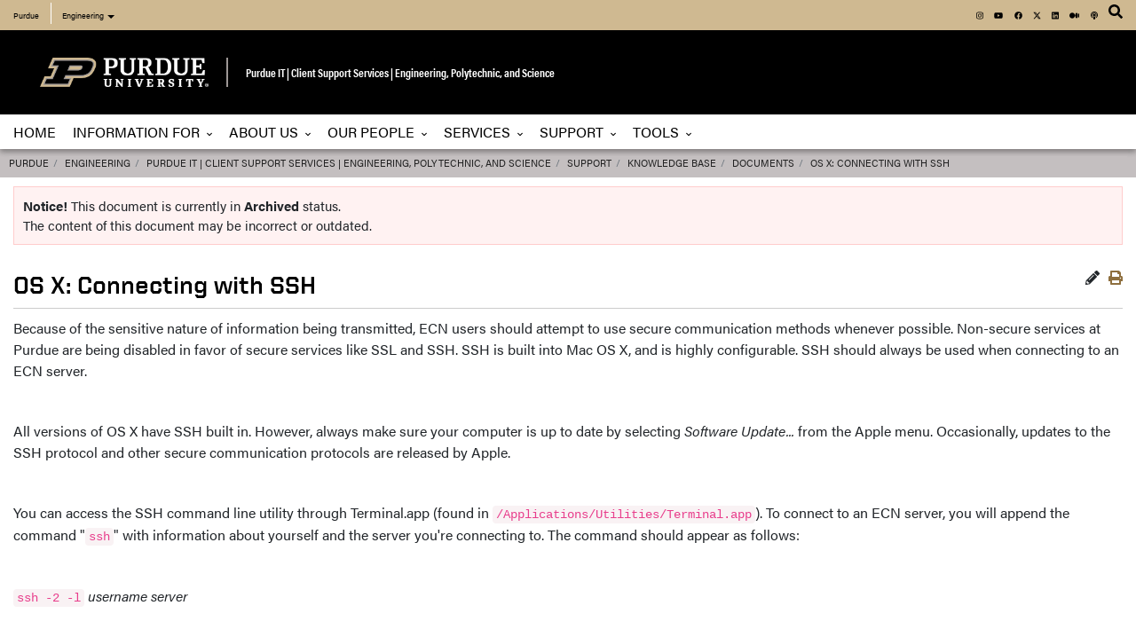

--- FILE ---
content_type: text/html;charset=utf-8
request_url: https://engineering.purdue.edu/ECN/Support/KB/Docs/OSXConnectingWithSSH
body_size: 14354
content:
<!DOCTYPE html PUBLIC "-//W3C//DTD XHTML 1.0 Transitional//EN" "http://www.w3.org/TR/xhtml1/DTD/xhtml1-transitional.dtd"><html xmlns="http://www.w3.org/1999/xhtml" lang="en" xml:lang="en">
<head>
	<!-- Google Tag Manager --> 
    <script>(function(w,d,s,l,i){w[l]=w[l]||[];w[l].push({'gtm.start':
	new Date().getTime(),event:'gtm.js'});var f=d.getElementsByTagName(s)[0], j=d.createElement(s),dl=l!='dataLayer'?'&l='+l:'';j.async=true;j.src= 'https://www.googletagmanager.com/gtm.js?id='+i+dl;f.parentNode.insertBefore(j,f); })(window,document,'script','dataLayer','GTM-KHK4L3F');</script>
	<!-- End Google Tag Manager -->

	<title>OS X: Connecting with SSH — Purdue IT  | Client Support Services  |  Engineering, Polytechnic, and Science</title><link rel="stylesheet" href="https://engineering.purdue.edu/ECN/++plone++production/++unique++2025-03-06T17:11:01.819975/default.css" data-bundle="production" /><link rel="stylesheet" href="https://engineering.purdue.edu/ECN/++resource++cioppino.twothumbs.stylesheets/twothumbs.css?version=2023-02-15%2017%3A19%3A46.805561" data-bundle="cioppino.twothumbs" /><link rel="stylesheet" href="https://engineering.purdue.edu/ECN/++resource++ftw.calendar/ftwcalendar.css?version=2020-04-02%2009%3A46%3A49.201835" data-bundle="ftwcalendar" /><link rel="stylesheet" href="https://engineering.purdue.edu/ECN/++plone++static/++unique++2024-01-04%2016%3A51%3A27.584963/plone-fontello-compiled.css" data-bundle="plone-fontello" /><link rel="stylesheet" href="https://engineering.purdue.edu/ECN/++plone++static/++unique++2024-01-04%2016%3A51%3A27.584963/plone-glyphicons-compiled.css" data-bundle="plone-glyphicons" /><link rel="stylesheet" href="https://engineering.purdue.edu/ECN/++resource++wildcard-media/components/mediaelement/build/mediaelementplayer.min.css?version=2020-04-02%2009%3A46%3A42.357761" data-bundle="wildcard-media" /><link rel="canonical" href="https://engineering.purdue.edu/ECN/Support/KB/Docs/OSXConnectingWithSSH" /><link rel="search" href="https://engineering.purdue.edu/ECN/@@search" title="Search this site" />
	<meta name="description" content="" />
	<meta http-equiv="content-type" content="text/html; charset=utf-8" />
	<meta http-equiv="X-UA-Compatible" content="IE=edge" />
	<meta name="viewport" content="width=device-width, initial-scale=1" />
	<meta name="verify-v1" content="JKVaFImaWT7i1dmxBtK2TCQIgB1qq6hCD7EzwbzCCys" />
	<meta property="og:site_name" content="College of Engineering - Purdue University" />
	
    <link rel="icon" type="image/vnd.microsoft.icon" href="https://engineering.purdue.edu/ECN/++theme++engineering.theme/static/images/favicon.ico" />
    <link rel="stylesheet" type="text/css" media="screen" href="https://use.typekit.net/ghc8hdz.css" />
    <link rel="stylesheet" href="https://www.purdue.edu/purdue/fonts/united-sans/united-sans.css" />
    <link rel="stylesheet" type="text/css" href="https://engineering.purdue.edu/ECN/++theme++engineering.theme/static/css/main.css" />
  
	
     

	<script defer="defer" src="https://use.fontawesome.com/releases/v5.0.6/js/all.js"></script>
<!-- Google Analytics -->
	<script>

		  (function(i,s,o,g,r,a,m){i['GoogleAnalyticsObject']=r;i[r]=i[r]||function(){
		  (i[r].q=i[r].q||[]).push(arguments)},i[r].l=1*new Date();a=s.createElement(o),
		  m=s.getElementsByTagName(o)[0];a.async=1;a.src=g;m.parentNode.insertBefore(a,m)
		  })(window,document,'script','//www.google-analytics.com/analytics.js','ga');

		  // Record page hits to the Engineering analytics account
		  ga('create', 'UA-18597052-1', 'auto');
		  ga('require', 'linkid', {
		    'cookieName': '_ela',
		    'duration': 45,
		    'levels': 5
		  });
		  ga('require', 'displayfeatures');
		  ga('send', 'pageview');

		  // Create a tracker to record page hits to the main Purdue analytics account
		  // Commented out when we added Google Tag Manager so as to avoid duplicate pageview records.
		  // ga('create', 'UA-2785081-1', 'auto', 'purdueTracker');
		  // ga('purdueTracker.require', 'displayfeatures');
		  // ga('purdueTracker.send', 'pageview');

		  // Need to develop a way for sites to add additional trackers
		  // <dtml-var wrap_pyExtraGoogleAnalyticsTrackers>

	</script>
<meta property="og:title" content="OS X: Connecting with SSH" /><meta property="twitter:title" content="OS X: Connecting with SSH" /><meta property="og:url" content="https://engineering.purdue.edu/ECN/Support/KB/Docs/OSXConnectingWithSSH" /><meta property="twitter:card" content="summary" /><meta property="og:type" content="website" /><meta property="twitter:image" content="https://engineering.purdue.edu/ECN/@@site-logo/Purdue-Engr2.jpg" /><meta property="og:image" content="https://engineering.purdue.edu/ECN/@@site-logo/Purdue-Engr2.jpg" /><meta name="twitter:card" content="summary" /><meta property="og:site_name" content="College of Engineering - Purdue University" /><meta property="og:title" content="OS X: Connecting with SSH" /><meta property="og:type" content="website" /><meta property="og:description" content="" /><meta property="og:url" content="https://engineering.purdue.edu/ECN/Support/KB/Docs/OSXConnectingWithSSH" /><meta property="og:image" content="https://engineering.purdue.edu/ECN/@@site-logo/Purdue-Engr2.jpg" /><meta property="og:image:type" content="image/png" /><meta name="viewport" content="width=device-width, initial-scale=1.0" /><meta name="generator" content="Plone - http://plone.com" /><link rel="stylesheet" type="text/css" href="https://engineering.purdue.edu/ECN/Support/KB/Docs/OSXConnectingWithSSH/local.css" /><script src="https://code.jquery.com/jquery-3.3.1.js" integrity="sha256-2Kok7MbOyxpgUVvAk/HJ2jigOSYS2auK4Pfzbm7uH60=" crossorigin="anonymous"></script><script src="https://cdnjs.cloudflare.com/ajax/libs/popper.js/1.12.9/umd/popper.min.js" integrity="sha384-ApNbgh9B+Y1QKtv3Rn7W3mgPxhU9K/ScQsAP7hUibX39j7fakFPskvXusvfa0b4Q" crossorigin="anonymous"></script><script src="https://maxcdn.bootstrapcdn.com/bootstrap/4.0.0/js/bootstrap.js" crossorigin="anonymous"></script></head>
<body id="visual-portal-wrapper" class="frontend icons-on no-portlet-columns portaltype-knowledge_base_item section-Support site-ECN subsection-KB subsection-KB-Docs subsection-KB-Docs-OSXConnectingWithSSH template-view thumbs-on userrole-anonymous viewpermission-view" dir="ltr" data-base-url="https://engineering.purdue.edu/ECN/Support/KB/Docs/OSXConnectingWithSSH" data-view-url="https://engineering.purdue.edu/ECN/Support/KB/Docs/OSXConnectingWithSSH" data-portal-url="https://engineering.purdue.edu" data-i18ncatalogurl="https://engineering.purdue.edu/plonejsi18n" data-pat-pickadate="{&quot;date&quot;: {&quot;selectYears&quot;: 200}, &quot;time&quot;: {&quot;interval&quot;: 5 } }" data-pat-plone-modal="{&quot;actionOptions&quot;: {&quot;displayInModal&quot;: false}}"><!-- Google Tag Manager (noscript) --><noscript><iframe src="https://www.googletagmanager.com/ns.html?id=GTM-KHK4L3F" height="0" width="0" style="display:none;visibility:hidden"></iframe></noscript><!-- End Google Tag Manager (noscript) -->
     
<div id="page-container" class="page container-fluid">
	<header class="header">
		<nav id="nav-skipto" class="sr-only" tabindex="0" href="#main" aria-label="Page navigation">Skip to main content</nav>

		<div id="top-bar-container" class="header container-fluid">

			<div class="header__goldBar container">
			
			  <div class="header__goldBar--inner">
			  
				<button aria-haspopup="true" class="header__goldBar--moButton" aria-expanded="false">
				  <svg xmlns="http://www.w3.org/2000/svg" class="svg-inline--fa fa-bars fa-w-14" aria-label="Open Quick Links" aria-hidden="true" focusable="false" data-prefix="fas" data-icon="bars" role="img" viewbox="0 0 448 512" data-fa-i2svg=""><path fill="currentColor" d="M16 132h416c8.837 0 16-7.163 16-16V76c0-8.837-7.163-16-16-16H16C7.163 60 0 67.163 0 76v40c0 8.837 7.163 16 16 16zm0 160h416c8.837 0 16-7.163 16-16v-40c0-8.837-7.163-16-16-16H16c-8.837 0-16 7.163-16 16v40c0 8.837 7.163 16 16 16zm0 160h416c8.837 0 16-7.163 16-16v-40c0-8.837-7.163-16-16-16H16c-8.837 0-16 7.163-16 16v40c0 8.837 7.163 16 16 16z"></path></svg><!-- <i class="fas fa-bars" aria-hidden="true"></i> --> 
				  Quick Links
				</button>
				
				<div class="header__goldBar--menus">
				
				  <nav class="header__goldBar__quickLinks" aria-label="Purdue Engineering navigation">
					<ul id="main-nav-menu" class="nav-menu" role="menu">
		  
					  <li class="engr-purdue" role="menuitem">
						<a href="//www.purdue.edu">Purdue</a>
					  </li>
					  
					  
					  <li class="engr-college dropdown">
						<a id="engineering-menu-toggle" class="navbar-toggle" data-target=".dropdown-menu" data-toggle="collapse" href="#" onclick="$('.header__goldBar--menus').css({height:'auto'});">Engineering <b class="caret"></b></a>
						<ul class="navbar-collapse dropdown-menu collapse">
							<li class="dropdown-item"><a href="https://engineering.purdue.edu/Engr">College of Engineering</a></li><li class="dropdown-item"><a href="https://engineering.purdue.edu/Engr/InfoFor">Information For...</a></li>
						<li class="dropdown-item"><b><a href="/Engr/Academics/Schools">Academic Units</a></b></li>
						<li class="dropdown-item"><a href="/AAE">Aeronautics and Astronautics</a></li>
						<li class="dropdown-item"><a href="/ABE">Agricultural and Biological Engineering</a></li>
						<li class="dropdown-item"><a href="/BME">Biomedical Engineering</a></li>
						<li class="dropdown-item"><a href="/ChE">Chemical Engineering</a></li>
						<li class="dropdown-item"><a href="/CCE">Civil and Construction Engineering</a></li>
						<li class="dropdown-item"><a href="https://www.cs.purdue.edu/">Computer Science</a></li>
						<li class="dropdown-item"><a href="/ECE">Electrical and Computer Engineering</a></li>
						<li class="dropdown-item"><a href="/ENE">Engineering Education</a></li>
						<li class="dropdown-item"><a href="/EEE">Environmental and Ecological Engineering</a></li>
						<li class="dropdown-item"><a href="/IE">Industrial Engineering</a></li>
						<li class="dropdown-item"><a href="/MSE">Materials Engineering</a></li>
						<li class="dropdown-item"><a href="/ME">Mechanical Engineering</a></li>
						<li class="dropdown-item"><a href="/NE">Nuclear Engineering</a></li>
						<li class="dropdown-item no-link"><b>Programs</b></li>
						<li class="dropdown-item"><a href="/Honors">College of Engineering Honors Program</a></li>
						<li class="dropdown-item"><a href="/ENE/Academics/FirstYear">First-Year Engineering Program</a></li>
						<li class="dropdown-item"><a href="https://www.purdue.edu/futureengineers/">Office of Future Engineers</a></li>
						<li class="dropdown-item"><a href="/EPICS">EPICS</a></li>
						<li class="dropdown-item"><a href="/GEP">Global Engineering Programs and Partnerships</a></li>
						<li class="dropdown-item"><a href="https://insgc.spacegrant.org/">Indiana Space Grant Consortium</a></li>
						<li class="dropdown-item"><a href="/MEP">Minority Engineering Program</a></li>
						<li class="dropdown-item"><a href="https://opp.purdue.edu/">Professional Practice (Co-Op) Program</a></li>
						<li class="dropdown-item"><a href="/WiE">Women in Engineering Program</a></li>
						<li class="dropdown-item"><a href="/Innovation">Innovation and Leadership Studies</a></li>
						<li class="dropdown-item"><a href="/VIP">Vertically Integrated Projects</a></li>
						<li class="dropdown-item"><a href="/semiconductors">Semiconductors @ Purdue</a></li>
						<li class="dropdown-item"><a href="/NobleReach">Innovation for Public Service Certificate Program</a></li>
						<li class="dropdown-item"><a href="/Engr/Academics/Deans-Leadership-Scholars">Dean's Leadership Scholars</a></li>
						<li class="dropdown-item"><a href="/Engr/Academics/Graduate/Postdocs">Engineering Postdoctoral Scholars</a></li>
						</ul>
						</li>
		  
					  
					  <li class="spacer" role="none">
						 
					  </li>
					  
					  <li class="nav-item custom-collapse icon social" role="menuitem">
		<a href="https://www.instagram.com/purdueengineers/" aria-label="Instagram">
		<span class="fab fa-instagram"></span>
		<span class="sr-only">Instagram</span>
		</a>
	</li>
	<li class="nav-item custom-collapse icon social" role="menuitem">
		<a href="https://www.youtube.com/user/PurdueEngineering" aria-label="YouTube">
		<span class="fab fa-youtube"></span>
		<span class="sr-only">YouTube</span>
		</a>
	</li>
	<li class="nav-item custom-collapse icon social" role="menuitem">
		<a href="https://facebook.com/PurdueEngineering" aria-label="Facebook">
		<svg class="svg-inline--fa fa-facebook" aria-hidden="true" focusable="false" data-prefix="fab" data-icon="facebook" role="img" xmlns="http://www.w3.org/2000/svg" viewbox="0 0 512 512" data-fa-i2svg=""><path fill="currentColor" d="M504 256C504 119 393 8 256 8S8 119 8 256c0 123.78 90.69 226.38 209.25 245V327.69h-63V256h63v-54.64c0-62.15 37-96.48 93.67-96.48 27.14 0 55.52 4.84 55.52 4.84v61h-31.28c-30.8 0-40.41 19.12-40.41 38.73V256h68.78l-11 71.69h-57.78V501C413.31 482.38 504 379.78 504 256z"></path></svg>
		<span class="sr-only">Facebook</span>
		</a>
	</li>
	<li class="nav-item custom-collapse icon social" role="menuitem">
		<a href="https://twitter.com/PurdueEngineers" aria-label="Twitter">
		<svg class="svg-inline--fa fa-x-twitter" aria-hidden="true" focusable="false" data-prefix="fab" data-icon="x-twitter" role="img" xmlns="http://www.w3.org/2000/svg" viewbox="0 0 512 512" data-fa-i2svg=""><path fill="currentColor" d="M389.2 48h70.6L305.6 224.2 487 464H345L233.7 318.6 106.5 464H35.8L200.7 275.5 26.8 48H172.4L272.9 180.9 389.2 48zM364.4 421.8h39.1L151.1 88h-42L364.4 421.8z"></path></svg>
		<span class="sr-only">Twitter</span>
		</a>
	</li>
	<li class="nav-item custom-collapse icon social" role="menuitem">
		<a href="https://www.linkedin.com/school/purdue-engineering" aria-label="LinkedIn">
		<span class="fab fa-linkedin"></span>
		<span class="sr-only">LinkedIn</span>
		</a>
	</li>
	<li class="nav-item custom-collapse icon social" role="menuitem">
		<a href="https://medium.com/purdue-engineering" aria-label="Medium">
		<svg class="svg-inline--fa" xmlns="http://www.w3.org/2000/svg" viewbox="0 0 640 512"><path d="M180.5,74.262C80.813,74.262,0,155.633,0,256S80.819,437.738,180.5,437.738,361,356.373,361,256,280.191,74.262,180.5,74.262Zm288.25,10.646c-49.845,0-90.245,76.619-90.245,171.095s40.406,171.1,90.251,171.1,90.251-76.619,90.251-171.1H559C559,161.5,518.6,84.908,468.752,84.908Zm139.506,17.821c-17.526,0-31.735,68.628-31.735,153.274s14.2,153.274,31.735,153.274S640,340.631,640,256C640,171.351,625.785,102.729,608.258,102.729Z"></path></svg>
		<span class="sr-only">Medium</span>
		</a>
	</li>
	<li class="nav-item custom-collapse icon social" role="menuitem">
		<a href="https://engineering.purdue.edu/podcast/Engenuity" aria-label="Podcast">
		<svg class="svg-inline--fa fa-podcast fa-w-14" aria-hidden="true" focusable="false" data-prefix="fas" data-icon="podcast" role="img" aria-label="podcast" xmlns="http://www.w3.org/2000/svg" viewbox="0 0 448 512" data-fa-i2svg=""><path fill="currentColor" d="M267.429 488.563C262.286 507.573 242.858 512 224 512c-18.857 0-38.286-4.427-43.428-23.437C172.927 460.134 160 388.898 160 355.75c0-35.156 31.142-43.75 64-43.75s64 8.594 64 43.75c0 32.949-12.871 104.179-20.571 132.813zM156.867 288.554c-18.693-18.308-29.958-44.173-28.784-72.599 2.054-49.724 42.395-89.956 92.124-91.881C274.862 121.958 320 165.807 320 220c0 26.827-11.064 51.116-28.866 68.552-2.675 2.62-2.401 6.986.628 9.187 9.312 6.765 16.46 15.343 21.234 25.363 1.741 3.654 6.497 4.66 9.449 1.891 28.826-27.043 46.553-65.783 45.511-108.565-1.855-76.206-63.595-138.208-139.793-140.369C146.869 73.753 80 139.215 80 220c0 41.361 17.532 78.7 45.55 104.989 2.953 2.771 7.711 1.77 9.453-1.887 4.774-10.021 11.923-18.598 21.235-25.363 3.029-2.2 3.304-6.566.629-9.185zM224 0C100.204 0 0 100.185 0 224c0 89.992 52.602 165.647 125.739 201.408 4.333 2.118 9.267-1.544 8.535-6.31-2.382-15.512-4.342-30.946-5.406-44.339-.146-1.836-1.149-3.486-2.678-4.512-47.4-31.806-78.564-86.016-78.187-147.347.592-96.237 79.29-174.648 175.529-174.899C320.793 47.747 400 126.797 400 224c0 61.932-32.158 116.49-80.65 147.867-.999 14.037-3.069 30.588-5.624 47.23-.732 4.767 4.203 8.429 8.535 6.31C395.227 389.727 448 314.187 448 224 448 100.205 347.815 0 224 0zm0 160c-35.346 0-64 28.654-64 64s28.654 64 64 64 64-28.654 64-64-28.654-64-64-64z"></path></svg><!-- <span class="fas fa-podcast"></span> -->
		<span class="sr-only">Podcast</span>
		</a>
	</li>


					  
					</ul>
				  </nav>  <!-- END #main-menus -->
				  
				</div>  <!-- END .header__goldBar-menus -->
				
				<button class="header__goldBar__search" aria-label="Search" aria-haspopup="true" aria-expanded="false"><svg xmlns="http://www.w3.org/2000/svg" class="svg-inline--fa fa-search fa-w-16" aria-hidden="true" focusable="false" data-prefix="fas" data-icon="search" role="img" aria-label="Open Search" viewbox="0 0 512 512" data-fa-i2svg=""><path fill="currentColor" d="M505 442.7L405.3 343c-4.5-4.5-10.6-7-17-7H372c27.6-35.3 44-79.7 44-128C416 93.1 322.9 0 208 0S0 93.1 0 208s93.1 208 208 208c48.3 0 92.7-16.4 128-44v16.3c0 6.4 2.5 12.5 7 17l99.7 99.7c9.4 9.4 24.6 9.4 33.9 0l28.3-28.3c9.4-9.4 9.4-24.6.1-34zM208 336c-70.7 0-128-57.2-128-128 0-70.7 57.2-128 128-128 70.7 0 128 57.2 128 128 0 70.7-57.2 128-128 128z"></path></svg><!-- <i class="fas fa-search" aria-hidden="true"></i> --></button>
				<span class="sr-only">Search</span>
				<div id="searchDropdown" class="header__goldBar__search--dropdown">
					

  <form id="searchGadget_form" action="https://engineering.purdue.edu/ECN/@@gcse-searchresults" role="search" data-pat-livesearch="ajaxUrl:https://engineering.purdue.edu/ECN/@@ajax-search" class="pat-livesearch">

    <div class="LSBox">
      <label class="hiddenStructure" for="searchGadget">Search Site</label>
      <input name="q" type="text" size="14" id="searchGadget" title="Search Site" placeholder="Search Site" class="searchField" />

      <button type="submit" class="gsc-search-button gsc-search-button-v2">
	<svg width="13" height="13" viewbox="0 0 13 13"><title>search</title><path d="m4.8495 7.8226c0.82666 0 1.5262-0.29146 2.0985-0.87438 0.57232-0.58292 0.86378-1.2877 0.87438-2.1144 0.010599-0.82666-0.28086-1.5262-0.87438-2.0985-0.59352-0.57232-1.293-0.86378-2.0985-0.87438-0.8055-0.010599-1.5103 0.28086-2.1144 0.87438-0.60414 0.59352-0.8956 1.293-0.87438 2.0985 0.021197 0.8055 0.31266 1.5103 0.87438 2.1144 0.56172 0.60414 1.2665 0.8956 2.1144 0.87438zm4.4695 0.2115 3.681 3.6819-1.259 1.284-3.6817-3.7 0.0019784-0.69479-0.090043-0.098846c-0.87973 0.76087-1.92 1.1413-3.1207 1.1413-1.3553 0-2.5025-0.46363-3.4417-1.3909s-1.4088-2.0686-1.4088-3.4239c0-1.3553 0.4696-2.4966 1.4088-3.4239 0.9392-0.92727 2.0864-1.3969 3.4417-1.4088 1.3553-0.011889 2.4906 0.45771 3.406 1.4088 0.9154 0.95107 1.379 2.0924 1.3909 3.4239 0 1.2126-0.38043 2.2588-1.1413 3.1385l0.098834 0.090049z"></path></svg>
      </button>

    </div>
  </form>


				</div>
			
			  </div>  <!-- END .header__goldBar-inner -->
			  
			</div>  <!-- END .header__goldBar container -->
			
		  </div>


		<div id="site-header-container" class="container-fluid">
			<div id="site-header" class="">
     <div class="row">
          <div class="header-content col-xs-12">
               <div id="purdue-logo">
                    <a title="Purdue University homepage" href="http://www.purdue.edu">
                         <img src="https://engineering.purdue.edu/ECN/++theme++engineering.theme/static/images/logo.png" alt="Purdue University" />
                    </a>
               </div>
               <div id="entity-title">
                    
                    <span id="entity-subsite-title">
                         <a href="https://engineering.purdue.edu/ECN">Purdue IT  | Client Support Services  |  Engineering, Polytechnic, and Science</a>
                    </span>
               </div>
          </div>
     </div>
</div>
<!-- END #site-header -->
		</div>
<!-- END #site-header-container -->
		<nav class="header__mainNav container" aria-label="Site navigation">

			<button id="mainNavMo" aria-haspopup="true" aria-expanded="false">
			<svg xmlns="http://www.w3.org/2000/svg" class="svg-inline--fa fa-bars fa-w-14" aria-hidden="true" focusable="false" data-prefix="fas" data-icon="bars" role="img" aria-label="Open Menu" viewbox="0 0 448 512" data-fa-i2svg=""><path fill="currentColor" d="M16 132h416c8.837 0 16-7.163 16-16V76c0-8.837-7.163-16-16-16H16C7.163 60 0 67.163 0 76v40c0 8.837 7.163 16 16 16zm0 160h416c8.837 0 16-7.163 16-16v-40c0-8.837-7.163-16-16-16H16c-8.837 0-16 7.163-16 16v40c0 8.837 7.163 16 16 16zm0 160h416c8.837 0 16-7.163 16-16v-40c0-8.837-7.163-16-16-16H16c-8.837 0-16 7.163-16 16v40c0 8.837 7.163 16 16 16z"></path></svg><!-- <i class="fas fa-bars" aria-hidden="true"></i> -->
			Menu
			</button>
			
			<div id="main-menus" class="header__mainNav--main">
			
         <ul role="menubar" aria-label="Main Navigation">                              <li role="none" class="menuitem">    <a role="menuitem" href="/ECN" class="is-active-page">      Home    </a>  </li>            <li role="none">      <a role="menuitem" href="/ECN/InfoFor" aria-haspopup="true" aria-expanded="false" class="dropdown-button">         Information For         <span><svg class="svg-inline--fa fa-chevron-down fa-w-14" aria-hidden="true" focusable="false" data-prefix="fas" data-icon="chevron-down" role="img" xmlns="http://www.w3.org/2000/svg" viewbox="0 0 448 512" data-fa-i2svg=""><path fill="currentColor" d="M207.029 381.476L12.686 187.132c-9.373-9.373-9.373-24.569 0-33.941l22.667-22.667c9.357-9.357 24.522-9.375 33.901-.04L224 284.505l154.745-154.021c9.379-9.335 24.544-9.317 33.901.04l22.667 22.667c9.373 9.373 9.373 24.569 0 33.941L240.971 381.476c-9.373 9.372-24.569 9.372-33.942 0z"></path></svg><!-- <i class="fas fa-chevron-down"></i> --></span>       </a>                <ul role="menu" class="header__mainNav--dropdownOuter">                  <li role="none"><a role="menuitem" title="Information for New ECN Users" href="/ECN/InfoFor/NewUsers">New ECN Users</a></li><li role="none"><a role="menuitem" title="Information for Polytechnic Users" href="/ECN/InfoFor/TechUsers">Polytechnic Users</a></li><li role="none"><a role="menuitem" title="Restricted information for ECN Staff" href="/ECN/InfoFor/ECNStaff">ECN Staff (restricted)</a></li>                  </ul>          </li>              <li role="none">      <a role="menuitem" href="/ECN/AboutUs" aria-haspopup="true" aria-expanded="false" class="dropdown-button">         About Us         <span><svg class="svg-inline--fa fa-chevron-down fa-w-14" aria-hidden="true" focusable="false" data-prefix="fas" data-icon="chevron-down" role="img" xmlns="http://www.w3.org/2000/svg" viewbox="0 0 448 512" data-fa-i2svg=""><path fill="currentColor" d="M207.029 381.476L12.686 187.132c-9.373-9.373-9.373-24.569 0-33.941l22.667-22.667c9.357-9.357 24.522-9.375 33.901-.04L224 284.505l154.745-154.021c9.379-9.335 24.544-9.317 33.901.04l22.667 22.667c9.373 9.373 9.373 24.569 0 33.941L240.971 381.476c-9.373 9.372-24.569 9.372-33.942 0z"></path></svg><!-- <i class="fas fa-chevron-down"></i> --></span>       </a>                <ul role="menu" class="header__mainNav--dropdownOuter">                  <li role="none"><a role="menuitem" title="About Us Overview" href="/ECN/AboutUs">Overview</a></li><!-- <li role="none"><a role="menuitem" tal:attributes="href string:${container/pyBaseURL}/AboutUs/Headlines">Headlines</a></li> --><li role="none"><a role="menuitem" href="/ECN/AboutUs/History">History of ECN</a></li><li role="none"><a role="menuitem" href="/ECN/AboutUs/News">News</a></li><li role="none"><a role="menuitem" href="/ECN/AboutUs/SupportedGroups">Supported Units</a></li><li role="none"><a role="menuitem" href="/ECN/AboutUs/Policies">Policies</a></li><li role="none"><a role="menuitem" href="/ECN/AboutUs/NetMaps">Network Maps</a></li><!-- <li role="none"><a role="menuitem" tal:attributes="href string:${container/pyBaseURL}/AboutUs/FactsAndFigures">Facts &amp; Figures</a></li> --><!-- <li role="none"><a role="menuitem" tal:attributes="href string:${container/pyBaseURL}/AboutUs/FunStuff">Fun Stuff</a></li> --><li role="none"><a role="menuitem" href="/ECN/AboutUs/ContactUs">Contact Us</a></li>                  </ul>          </li>              <li role="none">      <a role="menuitem" href="/ECN/People" aria-haspopup="true" aria-expanded="false" class="dropdown-button">         Our People         <span><svg class="svg-inline--fa fa-chevron-down fa-w-14" aria-hidden="true" focusable="false" data-prefix="fas" data-icon="chevron-down" role="img" xmlns="http://www.w3.org/2000/svg" viewbox="0 0 448 512" data-fa-i2svg=""><path fill="currentColor" d="M207.029 381.476L12.686 187.132c-9.373-9.373-9.373-24.569 0-33.941l22.667-22.667c9.357-9.357 24.522-9.375 33.901-.04L224 284.505l154.745-154.021c9.379-9.335 24.544-9.317 33.901.04l22.667 22.667c9.373 9.373 9.373 24.569 0 33.941L240.971 381.476c-9.373 9.372-24.569 9.372-33.942 0z"></path></svg><!-- <i class="fas fa-chevron-down"></i> --></span>       </a>                <ul role="menu" class="header__mainNav--dropdownOuter">                  <li role="none"><a role="menuitem" href="/ECN/People">Staff Directory</a></li><li role="none"><a role="menuitem" href="/ECN/People/OrgGroups">Organizational Groups</a></li><li role="none"><a role="menuitem" href="/ECN/AboutUs/OrgChart">Organizational Chart</a></li><li role="none"><a role="menuitem" href="/ECN/People/Sites">Site Specialists</a></li><li role="none"><a role="menuitem" href="/ECN/People/Students">Student Staff</a></li>                  </ul>          </li>              <li role="none">      <a role="menuitem" href="/ECN/Services" aria-haspopup="true" aria-expanded="false" class="dropdown-button">         Services         <span><svg class="svg-inline--fa fa-chevron-down fa-w-14" aria-hidden="true" focusable="false" data-prefix="fas" data-icon="chevron-down" role="img" xmlns="http://www.w3.org/2000/svg" viewbox="0 0 448 512" data-fa-i2svg=""><path fill="currentColor" d="M207.029 381.476L12.686 187.132c-9.373-9.373-9.373-24.569 0-33.941l22.667-22.667c9.357-9.357 24.522-9.375 33.901-.04L224 284.505l154.745-154.021c9.379-9.335 24.544-9.317 33.901.04l22.667 22.667c9.373 9.373 9.373 24.569 0 33.941L240.971 381.476c-9.373 9.372-24.569 9.372-33.942 0z"></path></svg><!-- <i class="fas fa-chevron-down"></i> --></span>       </a>                <ul role="menu" class="header__mainNav--dropdownOuter">                  <li role="none"><a role="menuitem" href="/ECN/Support/KB/Services">Overview</a></li><li role="none"><a role="menuitem" href="/ECN/Support/KB/Docs/EMail">E-Mail</a></li><li role="none"><a role="menuitem" href="/ECN/Support/KB/Docs/Backups">Backups</a></li><li role="none"><a role="menuitem" href="/ECN/Support/KB/Docs/Software">Software</a></li><li role="none"><a role="menuitem" href="/ECN/Support/KB/Docs/ComputerLabs">Computer Labs</a></li><li role="none"><a role="menuitem" href="/ECN/Support/KB/Docs/WebBasedTools">Web-Based Tools</a></li><li role="none"><a role="menuitem" href="/ECN/Services/ProjectRequest">Special Projects</a></li><li role="none"><a role="menuitem" href="/ECN/Support/KB/Docs/ECNWebHostingOptions">Web Hosting</a></li><li role="none"><a role="menuitem" href="/ECN/Support/KB/Docs/LegacyFTPServices">Legacy FTP Account</a></li><li role="none"><a role="menuitem" href="/ECN/Support/KB/Docs/DatabaseHosting">Database Hosting</a></li><li role="none"><a role="menuitem" href="/ECN/Support/KB/Docs/SharepointServices">SharePoint Services</a></li><li role="none"><a role="menuitem" href="/ECN/Support/KB/Docs/CampusITServices">Campus IT Services</a></li>                  </ul>          </li>              <li role="none">      <a role="menuitem" href="/ECN/Support" aria-haspopup="true" aria-expanded="false" class="dropdown-button">         Support         <span><svg class="svg-inline--fa fa-chevron-down fa-w-14" aria-hidden="true" focusable="false" data-prefix="fas" data-icon="chevron-down" role="img" xmlns="http://www.w3.org/2000/svg" viewbox="0 0 448 512" data-fa-i2svg=""><path fill="currentColor" d="M207.029 381.476L12.686 187.132c-9.373-9.373-9.373-24.569 0-33.941l22.667-22.667c9.357-9.357 24.522-9.375 33.901-.04L224 284.505l154.745-154.021c9.379-9.335 24.544-9.317 33.901.04l22.667 22.667c9.373 9.373 9.373 24.569 0 33.941L240.971 381.476c-9.373 9.372-24.569 9.372-33.942 0z"></path></svg><!-- <i class="fas fa-chevron-down"></i> --></span>       </a>                <ul role="menu" class="header__mainNav--dropdownOuter">                  <li role="none"><a role="menuitem" href="/ECN/Support">Getting Support</a></li><li role="none"><a role="menuitem" href="/ECN/Support/TroubleReport">Trouble Report</a></li><li role="none"><a role="menuitem" href="/ECN/Support/KB">Knowledge Base</a></li><li role="none"><a role="menuitem" href="/ECN/Support/ShortCourses">Short Courses</a></li><li role="none"><a role="menuitem" href="/ECN/Support/Accounts/Request">Account Request Form</a></li><li role="none"><a role="menuitem" href="/ECN/Support/CampusSupport">Campus Support</a></li>                  </ul>          </li>              <li role="none">      <a role="menuitem" href="/ECN/Tools" aria-haspopup="true" aria-expanded="false" class="dropdown-button">         Tools         <span><svg class="svg-inline--fa fa-chevron-down fa-w-14" aria-hidden="true" focusable="false" data-prefix="fas" data-icon="chevron-down" role="img" xmlns="http://www.w3.org/2000/svg" viewbox="0 0 448 512" data-fa-i2svg=""><path fill="currentColor" d="M207.029 381.476L12.686 187.132c-9.373-9.373-9.373-24.569 0-33.941l22.667-22.667c9.357-9.357 24.522-9.375 33.901-.04L224 284.505l154.745-154.021c9.379-9.335 24.544-9.317 33.901.04l22.667 22.667c9.373 9.373 9.373 24.569 0 33.941L240.971 381.476c-9.373 9.372-24.569 9.372-33.942 0z"></path></svg><!-- <i class="fas fa-chevron-down"></i> --></span>       </a>                <ul role="menu" class="header__mainNav--dropdownOuter">                  <li role="none"><a role="menuitem" href="/ECN/MyECN/">ECN Account Information (MyECN)</a></li><li role="none"><a role="menuitem" href="https://engineering.purdue.edu/PASS/">Purdue Appointment Scheduling System (PASS)</a></li><li role="none"><a role="menuitem" href="/ECN/Resources/Tools/RAT">Resource Allocation Tool (RAT)</a></li><li role="none"><a role="menuitem" href="/ECN/Resources/Tools/EGO">Event Group Organizer (EGO)</a></li><li role="none"><a role="menuitem" href="/ECN/Resources/Tools/RDB">Resource Database (RDB)</a></li>                  </ul>          </li>                                   </ul>
    
		</div>
		
		</nav>
	</header>
	<div id="skip-link-target">
	</div>
	<main id="main">
	<div class="breadcrumb row">
	  <nav id="breadcrumbs" class="col">
  <span id="breadcrumbs-you-are-here" class="sr-only">You are here:</span>
  <ol aria-labelledby="breadcrumbs-you-are-here" class="breadcrumb uppercase">
    <li class="breadcrumb-item">
      <a href="https://www.purdue.edu/">Purdue</a>
    </li>
    <li id="breadcrumbs-home" class="breadcrumb-item">
      <a href="https://engineering.purdue.edu">Engineering</a>
    </li>
    <li id="navroot-home" class="breadcrumb-item">
      <a href="https://engineering.purdue.edu/ECN">Purdue IT  | Client Support Services  |  Engineering, Polytechnic, and Science</a>
    </li>
    
    <li class="breadcrumb-item" id="breadcrumbs-1">
	<a href="https://engineering.purdue.edu/ECN/Support" class="">Support</a>
    </li>
    
    <li class="breadcrumb-item" id="breadcrumbs-2">
	<a href="https://engineering.purdue.edu/ECN/Support/KB" class="">Knowledge Base</a>
    </li>
    
    <li class="breadcrumb-item" id="breadcrumbs-3">
	<a href="https://engineering.purdue.edu/ECN/Support/KB/Docs" class="">Documents</a>
    </li>
    
    <li class="breadcrumb-item" id="breadcrumbs-4">
	<a href="https://engineering.purdue.edu/ECN/Support/KB/Docs/OSXConnectingWithSSH" class="active">OS X: Connecting with SSH</a>
    </li>
    
  </ol>
</nav>
	</div>
	<div id="maincontent" class="row">

      <div class="content col-xs-12 col-sm-12">
        <article id="content">

          
      
      <div class="status-notice">
         <strong>Notice!</strong> This document is currently in 
         <strong>Archived</strong>
         status. <br />The content of this document may be incorrect or outdated.
      </div>
      <br />

      
        <a id="print-this" href="javascript: this.print();" title="Print this">
          <i class="fa fa-print" aria-hidden="true"></i>
          <span class="sr-only">Print this article</span>
        </a>
        <a id="edit-this" title="Edit this">
          <i class="fas fa-pencil-alt"></i>
          <span class="sr-only">Edit this article</span>
        </a>
        <h1 class="documentFirstHeading">OS X: Connecting with SSH</h1>
      
      <div class="content-core">
          <div id="parent-fieldname-text" class=""><p>Because of the sensitive nature of information being transmitted, ECN users should attempt to use secure communication methods whenever possible.  Non-secure services at Purdue are being disabled in favor of secure services like SSL and SSH.  SSH is built into Mac OS X, and is highly configurable.  SSH should always be used when connecting to an ECN server.</p>
<p> </p>
<blockquote>All versions of OS X have SSH built in.  However, always make sure your computer is up to date by selecting <em>Software Update...</em> from the Apple menu.  Occasionally, updates to the SSH protocol and other secure communication protocols are released by Apple.</blockquote>
<p> </p>
<p>You can access the SSH command line utility through Terminal.app (found in <code>/Applications/Utilities/Terminal.app</code>).  To connect to an ECN server, you will append the command "<code>ssh</code>" with information about yourself and the server you're connecting to.  The command should appear as follows:</p>
<p> </p>
<blockquote><code>ssh -2 -l</code> <em>username server</em></blockquote>
<p> </p>
<p>The <code>2</code> flag forces SSH to connect using SSHv2, a more secure form of SSH.  The <code>l</code> (that's a lowercase "L", not the number "1")  flag instructs SSH to use the username following the flag instead of the user executing the SSH command.  This can be helpful in ECN labs.  Replace <em>username</em> with your ECN user name, and <em>server</em> with the ECN server you wish to connect to.  Here's an example of user <code>jsmith</code> connecting to <code>dynamo</code>:</p>
<p> </p>
<blockquote><code>ssh -2 -l jsmith dynamo.ecn.purdue.edu</code></blockquote>
<p> </p>
<p>There's a simpler way to connect via SSH if you're not concerned about using the SSHv2 flag.  Format your command as such:</p>
<p> </p>
<blockquote><code>ssh jsmith@dynamo.ecn.purdue.edu</code></blockquote>
<p> </p></div>
      </div>
      <!-- Turn off feedback_form -->
      
      <p class="help">
        Last Modified:
        <strong>Nov 20, 2025 3:42 pm US/Eastern</strong>
        <br />
        Created:
        <strong>Oct 31, 2007 12:21 pm GMT-4</strong>
        by
        <strong>admin</strong> <!--[JC] This tag was not closed. Fixed -->
        <br />
        JumpURL: <strong><span id="jumpurl"></span></strong>
        <br />
      </p>
      <br />
      <div id="categories">
        <h2>Categories</h2>
        <ul>
          
            <li>
            <span>
              <a class="kb_category" href="https://engineering.purdue.edu/ECN/Support/KB">Knowledge Base</a>
            </span>
            
              <span> &gt; </span>
              <a class="kb_category" href="https://engineering.purdue.edu/ECN/Support/KB?category=00440">ECN/ITaP Configurations</a>
            
              <span> &gt; </span>
              <a class="kb_category" href="https://engineering.purdue.edu/ECN/Support/KB?category=00511">SSH</a>
            
            </li>
          
            <li>
            <span>
              <a class="kb_category" href="https://engineering.purdue.edu/ECN/Support/KB">Knowledge Base</a>
            </span>
            
              <span> &gt; </span>
              <a class="kb_category" href="https://engineering.purdue.edu/ECN/Support/KB?category=00428">Operating Systems</a>
            
              <span> &gt; </span>
              <a class="kb_category" href="https://engineering.purdue.edu/ECN/Support/KB?category=00432">Macintosh</a>
            
              <span> &gt; </span>
              <a class="kb_category" href="https://engineering.purdue.edu/ECN/Support/KB?category=00433">Mac OS X</a>
            
            </li>
          
            <li>
            <span>
              <a class="kb_category" href="https://engineering.purdue.edu/ECN/Support/KB">Knowledge Base</a>
            </span>
            
              <span> &gt; </span>
              <a class="kb_category" href="https://engineering.purdue.edu/ECN/Support/KB?category=00367">Applications (Software)</a>
            
              <span> &gt; </span>
              <a class="kb_category" href="https://engineering.purdue.edu/ECN/Support/KB?category=00422">SSH/Telnet</a>
            
            </li>
          
            <li>
            <span>
              <a class="kb_category" href="https://engineering.purdue.edu/ECN/Support/KB">Knowledge Base</a>
            </span>
            
              <span> &gt; </span>
              <a class="kb_category" href="https://engineering.purdue.edu/ECN/Support/KB?category=00428">Operating Systems</a>
            
              <span> &gt; </span>
              <a class="kb_category" href="https://engineering.purdue.edu/ECN/Support/KB?category=00432">Macintosh</a>
            
            </li>
          
        </ul>
      </div>
      <br />
      <span id="kburl" kburl="https://engineering.purdue.edu/ECN/Support/KB"></span>
      <div><div id="term_search" class="row">
  <div class="col-12 ml-auto mr-auto">
    <div class="row no-gutters">
      <div class="col-sm-6">
        <h3>Search the Knowledge Base</h3>
        <form method="get" style="padding-top:10px;">
          <span>
            <input type="text" name="query" id="search_text" class="kb-suggest-query" size="40" maxlength="1024" placeholder="Search Knowledge Base" />
            <input type="submit" name="submit" id="search_button" value="Search" />
          </span>
          <h4>Include:</h4>
          <p>
            <span class="pr-3">
              <input type="checkbox" name="restricted:int" value="1" id="search-restricted" class="search-option" />
              <label for="search-restricted">Restricted</label>
            </span>
            <span class="pr-3">
              <input type="checkbox" name="archived:int" value="1" id="search-archived" class="search-option" />
              <label for="search-archived">Archived</label>
            </span>
          </p>
      </form></div>
      <div class="col-sm-6">
        <div class="field" id="live_search_results" style="display: none;">
        </div>
      </div>
    </div>
  </div>
</div>
</div>

      <link rel="stylesheet" href="https://cdnjs.cloudflare.com/ajax/libs/magnific-popup.js/1.1.0/magnific-popup.min.css" />
      <script src="https://cdnjs.cloudflare.com/ajax/libs/magnific-popup.js/1.1.0/jquery.magnific-popup.min.js"></script>

      <link href="https://engineering.purdue.edu/ECN/++theme++engineering.theme/static/css/knowledge_base.css" rel="stylesheet" />
      <script type="text/javascript" src="https://engineering.purdue.edu/ECN/++theme++engineering.theme/static/js/knowledge_base.js"></script>

      <link rel="stylesheet" href="https://engineering.purdue.edu/ECN/++resource++cioppino.twothumbs.stylesheets/twothumbs.css" />
      <script type="text/javascript" src="https://engineering.purdue.edu/ECN/++resource++cioppino.twothumbs.javascripts/twothumbs.js"></script>

      <link rel="stylesheet" href="https://engineering.purdue.edu/ECN/++resource++mockup/autotoc/pattern.autotoc.less" />
    
        </article>
      </div>

      
      <!-- END .sidebar-content.sidebar-left -->

      
      <!-- END .sidebar-content.sidebar-right -->

      
      <!-- END .sidebar-content.pseudo-portlet -->

      <!--<xsl:if test="not( //body[contains(concat(' ', @class, ' '), ' frontend ')] )">-->
      <!--<div class="sidebar col-md-3">-->
        <!--<xsl:copy-of select="//*[@id='portal-column-one']" />-->
        <!--<xsl:copy-of select="//*[@id='portal-column-two']" />-->
      <!--</div>-->
      <!--</xsl:if>-->

      <footer class="row">
        <div class="col-xs-12 col-sm-12">
          <div id="viewlet-below-content">




</div>
        </div>
      </footer>

    </div>
<!-- END #maincontent -->
	</main>
	<footer>
		<div id="footer-container" class="footer container-fluid">
      <div class="top clearfix">

    <div id="accordion" class="panel-group">
    
      <div class="panel-row">
      <div class="panel panel-default col">
        <div class="panel-heading">
          <h4 class="panel-title">
            <a class="collapsed" data-parent="#accordion" data-toggle="collapse" href="#footerone">
              Discover 
              <svg class="svg-inline--fa fa-plus right" aria-hidden="true" focusable="false" data-prefix="fas" data-icon="plus" role="img" xmlns="http://www.w3.org/2000/svg" viewbox="0 0 448 512" data-fa-i2svg=""><path fill="currentColor" d="M256 80c0-17.7-14.3-32-32-32s-32 14.3-32 32l0 144L48 224c-17.7 0-32 14.3-32 32s14.3 32 32 32l144 0 0 144c0 17.7 14.3 32 32 32s32-14.3 32-32l0-144 144 0c17.7 0 32-14.3 32-32s-14.3-32-32-32l-144 0 0-144z"></path></svg><!-- <span class="fas fa-plus right" aria-hidden="true"></span> --><svg class="svg-inline--fa fa-minus right" aria-hidden="true" focusable="false" data-prefix="fas" data-icon="minus" role="img" xmlns="http://www.w3.org/2000/svg" viewbox="0 0 448 512" data-fa-i2svg=""><path fill="currentColor" d="M432 256c0 17.7-14.3 32-32 32L48 288c-17.7 0-32-14.3-32-32s14.3-32 32-32l352 0c17.7 0 32 14.3 32 32z"></path></svg><!-- <span class="fas fa-minus right" aria-hidden="true"></span> -->
            </a>
          </h4>
        </div>
        <div class="panel-collapse collapse" id="footerone">
          <div class="panel-body">
            <ul>        
              <li><a href="https://engineering.purdue.edu/Engr/InfoFor/Students">Students</a></li>
              <li><a href="https://engineering.purdue.edu/online/">Online</a></li>
              <li><a href="https://engineering.purdue.edu/Engr/AboutUs/Administration/AcademicAffairs/index_html">Faculty</a></li>
              <li><a href="https://engineering.purdue.edu/Engr/InfoFor/Alums">Alumni</a></li>
              <li><a href="https://engineering.purdue.edu/Engr/InfoFor/Parents">Parents</a></li>
            </ul>
          </div>
        </div>
      </div>  <!-- END .panel-default -->
      
      <div class="panel panel-default col">
        <div class="panel-heading">
          <h4 class="panel-title">
            <a class="collapsed" data-parent="#accordion" data-toggle="collapse" href="#footertwo">
              Explore 
              <svg class="svg-inline--fa fa-plus right" aria-hidden="true" focusable="false" data-prefix="fas" data-icon="plus" role="img" xmlns="http://www.w3.org/2000/svg" viewbox="0 0 448 512" data-fa-i2svg=""><path fill="currentColor" d="M256 80c0-17.7-14.3-32-32-32s-32 14.3-32 32l0 144L48 224c-17.7 0-32 14.3-32 32s14.3 32 32 32l144 0 0 144c0 17.7 14.3 32 32 32s32-14.3 32-32l0-144 144 0c17.7 0 32-14.3 32-32s-14.3-32-32-32l-144 0 0-144z"></path></svg><!-- <span class="fas fa-plus right" aria-hidden="true"></span> --><svg class="svg-inline--fa fa-minus right" aria-hidden="true" focusable="false" data-prefix="fas" data-icon="minus" role="img" xmlns="http://www.w3.org/2000/svg" viewbox="0 0 448 512" data-fa-i2svg=""><path fill="currentColor" d="M432 256c0 17.7-14.3 32-32 32L48 288c-17.7 0-32-14.3-32-32s14.3-32 32-32l352 0c17.7 0 32 14.3 32 32z"></path></svg><!-- <span class="fas fa-minus right" aria-hidden="true"></span> -->
            </a>
          </h4>
        </div>
        <div class="panel-collapse collapse" id="footertwo">
          <div class="panel-body">
            <ul>        
              <li><a href="https://www.purdue.edu/campus_map">Campus Map</a></li>         
              <li><a href="https://engineering.purdue.edu/Engr/AboutUs/FactsFigures">Facts &amp; Figures</a></li>
              <li><a href="https://engineering.purdue.edu/Engr/Academics/Schools">Schools</a></li>
              <li><a href="https://engineering.purdue.edu/Engr/AboutUs/News">News &amp; Events</a></li>
              <li><a href="https://engineering.purdue.edu/Engr/AboutUs/VisitUs">Visit Us</a></li>
            </ul>
          </div>
        </div>
      </div>  <!-- END .panel-default -->
      
      </div>  <!-- END .panel-row -->
      <div class="panel-row">
      
      <div class="panel panel-default col">
        <div class="panel-heading">
          <h4 class="panel-title">
            <a class="collapsed" data-parent="#accordion" data-toggle="collapse" href="#footerthree">
              Connect 
              <svg class="svg-inline--fa fa-plus right" aria-hidden="true" focusable="false" data-prefix="fas" data-icon="plus" role="img" xmlns="http://www.w3.org/2000/svg" viewbox="0 0 448 512" data-fa-i2svg=""><path fill="currentColor" d="M256 80c0-17.7-14.3-32-32-32s-32 14.3-32 32l0 144L48 224c-17.7 0-32 14.3-32 32s14.3 32 32 32l144 0 0 144c0 17.7 14.3 32 32 32s32-14.3 32-32l0-144 144 0c17.7 0 32-14.3 32-32s-14.3-32-32-32l-144 0 0-144z"></path></svg><!-- <span class="fas fa-plus right" aria-hidden="true"></span> --><svg class="svg-inline--fa fa-minus right" aria-hidden="true" focusable="false" data-prefix="fas" data-icon="minus" role="img" xmlns="http://www.w3.org/2000/svg" viewbox="0 0 448 512" data-fa-i2svg=""><path fill="currentColor" d="M432 256c0 17.7-14.3 32-32 32L48 288c-17.7 0-32-14.3-32-32s14.3-32 32-32l352 0c17.7 0 32 14.3 32 32z"></path></svg><!-- <span class="fas fa-minus right" aria-hidden="true"></span> -->
            </a>
          </h4>
        </div>
        <div class="panel-collapse collapse" id="footerthree">
          <div class="panel-body">
            <ul>             
              <li><a href="https://careers.purdue.edu/">Employment</a></li>
              <li><a href="/ECN">Engineering Computer Network</a></li>
              <li><a href="/Intranet">Intranet</a></li>
              <li><a href="https://purdue.brightspace.com/">Brightspace</a></li>
              <li><a href="https://mypurdue.purdue.edu/">myPurdue</a></li>           
            </ul>
          </div>
        </div>
      </div>  <!-- END .panel-default -->
      
      <div class="panel panel-default col">
        <div class="panel-heading">
          <h4 class="panel-title">
            <a class="collapsed" data-parent="#accordion" data-toggle="collapse" href="#footerfour">
              People 
              <svg class="svg-inline--fa fa-plus right" aria-hidden="true" focusable="false" data-prefix="fas" data-icon="plus" role="img" xmlns="http://www.w3.org/2000/svg" viewbox="0 0 448 512" data-fa-i2svg=""><path fill="currentColor" d="M256 80c0-17.7-14.3-32-32-32s-32 14.3-32 32l0 144L48 224c-17.7 0-32 14.3-32 32s14.3 32 32 32l144 0 0 144c0 17.7 14.3 32 32 32s32-14.3 32-32l0-144 144 0c17.7 0 32-14.3 32-32s-14.3-32-32-32l-144 0 0-144z"></path></svg><!-- <span class="fas fa-plus right" aria-hidden="true"></span> --><svg class="svg-inline--fa fa-minus right" aria-hidden="true" focusable="false" data-prefix="fas" data-icon="minus" role="img" xmlns="http://www.w3.org/2000/svg" viewbox="0 0 448 512" data-fa-i2svg=""><path fill="currentColor" d="M432 256c0 17.7-14.3 32-32 32L48 288c-17.7 0-32-14.3-32-32s14.3-32 32-32l352 0c17.7 0 32 14.3 32 32z"></path></svg><!-- <span class="fas fa-minus right" aria-hidden="true"></span> -->
            </a>
          </h4>
        </div>
        <div class="panel-collapse collapse" id="footerfour">
          <div class="panel-body">
            <ul>          
              <li><a href="https://engineering.purdue.edu/Engr/People">Engineering Directory</a></li>
              <li><a href="https://engineering.purdue.edu/Engr/AboutUs/contact_us">Contact Us</a></li>
              <li><a href="https://engineering.purdue.edu/Engr/AboutUs/social">Social Media</a></li>
              <li><a href="https://engineering.purdue.edu/Engr/InfoFor/Media">Media Contacts</a></li>
              <li><a href="https://www.purdue.edu/directory/">Purdue Directory</a></li>
            </ul>
          </div>
        </div>
      </div>  <!-- END .panel-default -->
      
      </div>  <!-- END .panel-row -->
      
    </div>  <!-- END #accordion -->
    
    <div class="panel panel-default panel-last col">
    
      <div class="panel-heading">
        <h4 class="panel-title">
          Follow
        </h4>
      </div>
      
      <div class="social">
      
        <a href="//facebook.com/PurdueEngineering" target="_blank" title="Facebook"><svg class="svg-inline--fa fa-facebook fa-2x" aria-hidden="true" focusable="false" data-prefix="fab" data-icon="facebook" role="img" xmlns="http://www.w3.org/2000/svg" viewbox="0 0 512 512" data-fa-i2svg=""><path fill="currentColor" d="M512 256C512 114.6 397.4 0 256 0S0 114.6 0 256C0 376 82.7 476.8 194.2 504.5V334.2H141.4V256h52.8V222.3c0-87.1 39.4-127.5 125-127.5c16.2 0 44.2 3.2 55.7 6.4V172c-6-.6-16.5-1-29.6-1c-42 0-58.2 15.9-58.2 57.2V256h83.6l-14.4 78.2H287V510.1C413.8 494.8 512 386.9 512 256h0z"></path></svg><!-- <span class="fab fa-facebook fa-2x"></span> --></a> 
        
        <a href="//twitter.com/PurdueEngineers" target="_blank" title="Twitter"><svg class="svg-inline--fa fa-x-twitter fa-2x" aria-hidden="true" focusable="false" data-prefix="fab" data-icon="x-twitter" role="img" xmlns="http://www.w3.org/2000/svg" viewbox="0 0 512 512" data-fa-i2svg=""><path fill="currentColor" d="M389.2 48h70.6L305.6 224.2 487 464H345L233.7 318.6 106.5 464H35.8L200.7 275.5 26.8 48H172.4L272.9 180.9 389.2 48zM364.4 421.8h39.1L151.1 88h-42L364.4 421.8z"></path></svg><!-- <span class="fab fa-x-twitter fa-2x"></span> --></a>
        
        <a href="//www.youtube.com/user/PurdueEngineering" target="_blank" title="YouTube"><svg class="svg-inline--fa fa-youtube fa-2x" aria-hidden="true" focusable="false" data-prefix="fab" data-icon="youtube" role="img" xmlns="http://www.w3.org/2000/svg" viewbox="0 0 576 512" data-fa-i2svg=""><path fill="currentColor" d="M549.655 124.083c-6.281-23.65-24.787-42.276-48.284-48.597C458.781 64 288 64 288 64S117.22 64 74.629 75.486c-23.497 6.322-42.003 24.947-48.284 48.597-11.412 42.867-11.412 132.305-11.412 132.305s0 89.438 11.412 132.305c6.281 23.65 24.787 41.5 48.284 47.821C117.22 448 288 448 288 448s170.78 0 213.371-11.486c23.497-6.321 42.003-24.171 48.284-47.821 11.412-42.867 11.412-132.305 11.412-132.305s0-89.438-11.412-132.305zm-317.51 213.508V175.185l142.739 81.205-142.739 81.201z"></path></svg><!-- <span class="fab fa-youtube fa-2x"></span> --></a> 
        
        <a href="//www.instagram.com/purdueengineers" target="_blank" title="Instagram"><svg class="svg-inline--fa fa-instagram fa-2x" aria-hidden="true" focusable="false" data-prefix="fab" data-icon="instagram" role="img" xmlns="http://www.w3.org/2000/svg" viewbox="0 0 448 512" data-fa-i2svg=""><path fill="currentColor" d="M224.1 141c-63.6 0-114.9 51.3-114.9 114.9s51.3 114.9 114.9 114.9S339 319.5 339 255.9 287.7 141 224.1 141zm0 189.6c-41.1 0-74.7-33.5-74.7-74.7s33.5-74.7 74.7-74.7 74.7 33.5 74.7 74.7-33.6 74.7-74.7 74.7zm146.4-194.3c0 14.9-12 26.8-26.8 26.8-14.9 0-26.8-12-26.8-26.8s12-26.8 26.8-26.8 26.8 12 26.8 26.8zm76.1 27.2c-1.7-35.9-9.9-67.7-36.2-93.9-26.2-26.2-58-34.4-93.9-36.2-37-2.1-147.9-2.1-184.9 0-35.8 1.7-67.6 9.9-93.9 36.1s-34.4 58-36.2 93.9c-2.1 37-2.1 147.9 0 184.9 1.7 35.9 9.9 67.7 36.2 93.9s58 34.4 93.9 36.2c37 2.1 147.9 2.1 184.9 0 35.9-1.7 67.7-9.9 93.9-36.2 26.2-26.2 34.4-58 36.2-93.9 2.1-37 2.1-147.8 0-184.8zM398.8 388c-7.8 19.6-22.9 34.7-42.6 42.6-29.5 11.7-99.5 9-132.1 9s-102.7 2.6-132.1-9c-19.6-7.8-34.7-22.9-42.6-42.6-11.7-29.5-9-99.5-9-132.1s-2.6-102.7 9-132.1c7.8-19.6 22.9-34.7 42.6-42.6 29.5-11.7 99.5-9 132.1-9s102.7-2.6 132.1 9c19.6 7.8 34.7 22.9 42.6 42.6 11.7 29.5 9 99.5 9 132.1s2.7 102.7-9 132.1z"></path></svg><!-- <span class="fab fa-instagram fa-2x"></span> --></a> 
        
        <a href="//www.pinterest.com/lifeatpurdue" target="_blank" title="Pinterest"><svg class="svg-inline--fa fa-pinterest fa-2x" aria-hidden="true" focusable="false" data-prefix="fab" data-icon="pinterest" role="img" xmlns="http://www.w3.org/2000/svg" viewbox="0 0 496 512" data-fa-i2svg=""><path fill="currentColor" d="M496 256c0 137-111 248-248 248-25.6 0-50.2-3.9-73.4-11.1 10.1-16.5 25.2-43.5 30.8-65 3-11.6 15.4-59 15.4-59 8.1 15.4 31.7 28.5 56.8 28.5 74.8 0 128.7-68.8 128.7-154.3 0-81.9-66.9-143.2-152.9-143.2-107 0-163.9 71.8-163.9 150.1 0 36.4 19.4 81.7 50.3 96.1 4.7 2.2 7.2 1.2 8.3-3.3.8-3.4 5-20.3 6.9-28.1.6-2.5.3-4.7-1.7-7.1-10.1-12.5-18.3-35.3-18.3-56.6 0-54.7 41.4-107.6 112-107.6 60.9 0 103.6 41.5 103.6 100.9 0 67.1-33.9 113.6-78 113.6-24.3 0-42.6-20.1-36.7-44.8 7-29.5 20.5-61.3 20.5-82.6 0-19-10.2-34.9-31.4-34.9-24.9 0-44.9 25.7-44.9 60.2 0 22 7.4 36.8 7.4 36.8s-24.5 103.8-29 123.2c-5 21.4-3 51.6-.9 71.2C65.4 450.9 0 361.1 0 256 0 119 111 8 248 8s248 111 248 248z"></path></svg><!-- <span class="fab fa-pinterest fa-2x"></span> --></a>
                      
        <a href="//www.linkedin.com/school/purdue-engineering" target="_blank" title="LinkedIn"><svg class="svg-inline--fa fa-linkedin-in fa-2x" aria-hidden="true" focusable="false" data-prefix="fab" data-icon="linkedin-in" role="img" xmlns="http://www.w3.org/2000/svg" viewbox="0 0 448 512" data-fa-i2svg=""><path fill="currentColor" d="M100.28 448H7.4V148.9h92.88zM53.79 108.1C24.09 108.1 0 83.5 0 53.8a53.79 53.79 0 0 1 107.58 0c0 29.7-24.1 54.3-53.79 54.3zM447.9 448h-92.68V302.4c0-34.7-.7-79.2-48.29-79.2-48.29 0-55.69 37.7-55.69 76.7V448h-92.78V148.9h89.08v40.8h1.3c12.4-23.5 42.69-48.3 87.88-48.3 94 0 111.28 61.9 111.28 142.3V448z"></path></svg><!-- <span class="fab fa-linkedin-in fa-2x"></span> --></a> 
                      
        <a href="//medium.com/purdue-engineering" target="_blank" title="Medium"><svg class="svg-inline--fa fa-medium fa-2x" aria-hidden="true" focusable="false" data-prefix="fab" data-icon="medium" role="img" xmlns="http://www.w3.org/2000/svg" viewbox="0 0 640 512" data-fa-i2svg=""><path fill="currentColor" d="M180.5,74.262C80.813,74.262,0,155.633,0,256S80.819,437.738,180.5,437.738,361,356.373,361,256,280.191,74.262,180.5,74.262Zm288.25,10.646c-49.845,0-90.245,76.619-90.245,171.095s40.406,171.1,90.251,171.1,90.251-76.619,90.251-171.1H559C559,161.5,518.6,84.908,468.752,84.908Zm139.506,17.821c-17.526,0-31.735,68.628-31.735,153.274s14.2,153.274,31.735,153.274S640,340.631,640,256C640,171.351,625.785,102.729,608.258,102.729Z"></path></svg><!-- <span class="fab fa-medium fa-2x"></span> --></a> 
      
      </div>  <!-- END .social -->
    
      <div class="motto">
      
        <img alt="" src="++theme++engineering.theme/static/images/CoE_V-Full-Reverse-RGB-600x536.png" />
        
      </div>  <!--END .motto -->
      
    </div>  <!-- END .panel-default -->
      
  </div>
<div class="bottom row">
  
    <div class="col">
    
      <p>Purdue University, 610 Purdue Mall, West Lafayette, IN, 47907, 765-494-4600</p>
      
      <p>
        <a href="//www.purdue.edu/purdue/disclaimer.php">© 2025 Purdue University</a> | 
        <a href="//www.purdue.edu/purdue/ea_eou_statement.html">An equal access/equal opportunity university</a> | 
        <a href="//www.purdue.edu/purdue/about/integrity_statement.html">Integrity Statement</a> | 
        <a rel="noreferrer noopener" href="https://www.purdue.edu/home/free-speech/">Free Expression</a> | 
        <a href="https://collegescorecard.ed.gov/school/fields/?243780-Purdue-University-Main-Campus">DOE Degree Scorecards</a> | 
        <a href="//www.purdue.edu/securepurdue/security-programs/copyright-policies/reporting-alleged-copyright-infringement.php" target="_blank">Copyright Complaints</a> | 
        <a href="https://marcom.purdue.edu/" target="_blank">Brand Toolkit</a> | 
        <a href="//engineering.purdue.edu/ECN/">Maintained by the Engineering Computer Network</a>
      </p>
      
      <p>
        Contact the <a href="mailto:webmaster-eng@purdue.edu?subject=Accessibility%20issue">Engineering Administration Communications Office</a> for accessibility issues with this page | 
        <a href="//www.purdue.edu/disabilityresources/">Accessibility Resources</a> | 
        <a href="//www.purdue.edu/purdue/contact-us">Contact Us</a> | 
        <a title="Report a technical problem" href="mailto:webmaster-eng@purdue.edu?subject=Website%20problem">Email webmaster-eng@purdue.edu to report a problem</a>
      </p>
      
    </div>
    
  </div>



    </div>
<!-- END #footer-container -->
	</footer>
</div><!-- END #page-container --><script>
        //See https://github.com/plone/Products.CMFPlone/issues/1529
        if ("define" in window) {
          plone_define = define;
          define = undefined;
        }
      </script><script src="https://cdnjs.cloudflare.com/ajax/libs/popper.js/1.12.9/umd/popper.min.js" integrity="sha384-ApNbgh9B+Y1QKtv3Rn7W3mgPxhU9K/ScQsAP7hUibX39j7fakFPskvXusvfa0b4Q" crossorigin="anonymous"></script><script src="https://engineering.purdue.edu/ECN/++theme++engineering.theme/static/js/transition.js"></script><script src="https://engineering.purdue.edu/ECN/++theme++engineering.theme/static/js/jquery-accessibleMegaMenu.js"></script><script src="https://engineering.purdue.edu/ECN/++theme++engineering.theme/static/js/jquery-ui.min.js"></script><script src="https://engineering.purdue.edu/ECN/++theme++engineering.theme/static/js/menus.js"></script><script src="https://engineering.purdue.edu/ECN/++theme++engineering.theme/static/js/multi_item_bs_carousel_mod.js"></script><script src="https://engineering.purdue.edu/ECN/++theme++engineering.theme/static/js/google_custom_search.js"></script><script src="https://engineering.purdue.edu/ECN/++theme++engineering.theme/static/js/main.js"></script><!-- Google analytics link-logging --><script src="https://engineering.purdue.edu/ECN/++theme++engineering.theme/static/js/google_jquery_link_tracking.js" type="text/javascript"></script><script type="text/javascript">
        if ("plone_define" in window) {
          define = plone_define;
        }
      </script>
     
<script type="text/javascript">
	/*<![CDATA[*/
	(function() {
		var sz = document.createElement('script'); sz.type = 'text/javascript'; sz.async = true;
		sz.src = '//us1.siteimprove.com/js/siteanalyze_66358400.js';
		var s = document.getElementsByTagName('script')[0]; s.parentNode.insertBefore(sz, s);
		})();
	/*]]>*/
  </script></body>
</html>

--- FILE ---
content_type: text/css; charset=utf-8
request_url: https://engineering.purdue.edu/ECN/++theme++engineering.theme/static/css/main.css
body_size: 345
content:
@import url("barceloneta.css");
@import url("bootstrap.css");
@import url("css_all.css");
@import url("accordions.css");
@import url("../../less/theme-compiled.css");
@import url("migration-fixes.css");
@import url("jquery-ui.min.css")

--- FILE ---
content_type: text/css; charset=utf-8
request_url: https://engineering.purdue.edu/ECN/Support/KB/Docs/OSXConnectingWithSSH/local.css
body_size: 5036
content:

/* --- Engr --- */
/* COVID-19 CSS */
.homepage #covid { background: rgb(255, 255, 255); text-align: center; padding: 10px 10px 0; width: 100%;}
.homepage #covid p { margin-top: 0; font-family: acumin-pro-condensed, "Franklin Gothic", sans-serif; font-weight: 500; font-style: italic; text-transform: uppercase; text-decoration: none; color: #000; font-size: 24px;}
.homepage #covid p a { font-family: acumin-pro-condensed, "Franklin Gothic", sans-serif; font-weight: 500; font-style: italic; text-transform: uppercase; text-decoration: none; color: #000; cursor: pointer; }
.homepage #covid p a:hover { text-decoration: underline; }


/* Styles for Blocks */
.story-box { margin-top: 30px; }
.story-box a { color: #000; }
.story-box a:hover { text-decoration: none !important; }
.story { background-color: #C4BFC0; display: block; height: 100%; padding: 0; text-decoration: none; }
.story:hover { background-color: #EBD99F; }
.story .title { font-size: 1.1rem; margin: 15px; }
.story .intro { font-size: 1.0rem; margin-left: 10%; margin-right: 10%; }
.story img { background-size: cover; background-position-y: 20%; background-position-x: 50%; height: auto; left: 0; position: absolute; top: 0; width: 100%; }
.story iframe { height: 100%; left: 0; position: absolute; top: 0; width: 100%; }

.feature-box { background-position: right; background-size: cover; border-bottom: 2px solid #000; border-top: 2px solid #000; margin-top: 30px; }
.feature-box:after { background-size: cover !important; background-position: 0% 50% !important; }

.ONE-SIZE {
  height                  : 0;
  overflow                : hidden;
  padding-bottom          : 56.25%;
  position                : relative;
}

@media (min-width: 440px) and (max-width: 575.98px) {
  .feature-box:after { background-size: cover !important; background-position: 0% 70% !important; }
}
   
@media (min-width: 576px) {
  .feature-box:after { background-size: cover !important; background-position: 0% 50% !important; }
}

@media (min-width: 768px) {
  .feature-box:after { background-size: cover !important; background-position: 0% 45% !important; }
}

@media (min-width: 992px) {
  .feature-box:after { background-position: 0% 30% !important; }
}

@media (min-width: 1200px) {
  .feature-box:after { background-position: 0% 25% !important; }
}

/* End Styles for Blocks */



#billboard-links-container .button { background: rgba(0, 0, 0, 0.65); }

.CALLOUT-intro {
  color                   : #000;
  font-style              : italic;
  padding-top             : 0;
  text-align              : left;
}
.CALLOUT-title {
  font-weight             : 600;
  margin                  : 1.0rem;
}
/* Updates on 08-31-2018 */
.story-content {
  margin-bottom       : 60px;
}
.story-content p, .story-content li {
  font-size           : 1.25em;
}
.cc-canopy {
  position              : absolute;
}
.cc-xl-push {
  margin-top            : 30px;
}
.cc-xl-padding {
  margin-top            : 30px;
  margin-bottom         : 30px;
}
.homepage #news-container .story a {
    display: block;
    height: 100%;
    color: #333;
    background-color: #c4bfc0;
    text-decoration: none;
}

.cc-container {
  padding-bottom     : 30px;
}
.cc-event-details {
  border-left        : 2px solid #C28E0E;
}
.cc-month {
  color              : #FFF;
  background-color   : #C28E0E;
  text-transform     : uppercase;
  text-align         : center;
  letter-spacing     : 1px;
  padding            : 3px 2px 2px 2px;
}
.cc-day {
  font-size          : 2.5rem;
  font-weight        : 600;
  text-align         : center;
  letter-spacing     : 1px;
}
.cc-focus-bar {
  background         : #000;
  padding-top        : 30px;
  padding-bottom     : 30px;
  text-align         : center;
}
/* .cc-buffer {
  background         : #000;
  margin-top         : -9rem;
  margin-bottom      : 9rem;
  padding-top        : 10px;
  padding-bottom     : 10px;
  width              : 100%;
}*/
.cc-boost {
  text-align         : center;
  padding-bottom     : 30px;
  padding-top        : 30px;
}
.cc-boost img {
  max-height         : 200px;
}
.cc-breadcrumbs {
  margin-top         : -9rem;
}
.cc-bouncer {
  margin-top         : 9rem;
}
@media (max-width: 767.98px) {
  .cc-bouncer, .cc-breadcrumbs {
    margin-top         : 0;
  }
  .cc-buffer {
    margin-top         : 0;
    margin-bottom      : 0;
  }
}
/* ******************************** */

/* Banner updates on 08-09-2018 */
.pinnacle-container {
  position           : absolute !important;
  background         : rgba(0, 0, 0, 0.50);
  border             : 2px solid rgba(0, 0, 0, 0.65);
  margin             : 1%;
  padding            : 12px;
  z-index            : 1;
  -webkit-transition : background 2s, border 0.5s; /* Safari */
  transition         : background 2s, border 0.5s;
  max-width          : 300px;
}
.pinnacle-container:hover {
  background         : rgba(0, 0, 0, 0.80);
  border             : 2px solid rgba(218, 165, 32, 0.65);
}



/* Banner updates on 07-06-2018 */
#cc-pnp {
  background-color : rgba(0, 0, 0, 0.50);
  border           : 2px solid rgba(0, 0, 0, 0.65);
  color            : rgba(255, 255, 255, 1.0);
  display          : none;
  padding          : 2px 12px;
}
#cc-pnp:hover {
  background-color : rgba(0, 0, 0, 1.0);
  cursor           : pointer;
}
.cc-pnp-button {
  height           : 30px;
  width            : 100%;
  position         : absolute;
  right            : 4px;
  text-align       : right;
  text-shadow      : 0px 1px 1px rgba(0, 0, 0, 1);
  text-decoration  : none;
  top              : 4px;
}


/* Banner updates on 06-01-2018 */
.billboard-container-text {
  bottom          : 0px;
  margin-bottom   : 100px;
  position        : absolute;
  text-align      : center;
  text-shadow     : 0px 2px 2px rgba(0, 0, 0, 1);
  text-decoration : none;
  width           : 100%;
  line-height     : 1.2;
}
.billboard-container .title {
/*  background      : rgba(255, 215, 0, 0.65);*/
  color           : #FFF;
  font-size       : 1.5rem !important;
  padding         : 0 1em 1em 1em;
}
.billboard-container .intro_head {
  color           : #FFF;
  font-size       : 1.3rem !important;
  margin-bottom   : 0px;
}
.shadow {
  z-index           : 1000;
}




#billboard-links-container .button.giving {
  background-color: #c28e0e;
  border-color: #fff;
}

#billboard-links-container .button.giving:hover {
  color: #000;
  background-color: #fff;
  border-color: #c28e0e;
}


#dean-container:after {
  background-image: url('homepage/background-images/dean-arms-atrium-bg.jpg');
}

/* Added by E. Gray - Homepage Dean Block 4/19/18 */
.deanmore {
   float:right;
   color: #939393 !important;
   text-decoration:underline;
}

      
/* Media queries for a given screen size or LARGER */

/* Extra small devices (portrait phones, less than 576px)
   No media query since this is the default in Bootstrap */
   
    
/* Medium devices (tablets, 768px and up) */
@media (min-width: 768px) {

  #billboard-links-container { background: none !important; }
  
}

/* Large devices (desktops, 992px and up) */
@media (min-width: 992px) {

  #billboard-links-container { background: none !important; }

}

/* Extra large devices (large desktops, 1200px and up) */
@media (min-width: 1200px) {

  #billboard-links-container { background: none !important; }

}




/* Media queries for a given screen size or SMALLER */

/* Extra small devices (portrait phones, less than 576px) */
@media (max-width: 575.98px) {
  #billboard-container .billboard-container-text {
    margin-bottom : 0;
  }
}

/* Small devices (landscape phones, less than 768px) */
@media (max-width: 767.98px) {
  #billboard-container .billboard-container-text {
    margin-bottom : 0;
  }
}

/* Medium devices (tablets, less than 992px) */
@media (max-width: 991.98px) {
}

/* Large devices (desktops, less than 1200px) */
@media (max-width: 1199.98px) {
}

/* Extra large devices (large desktops)
   No media query since the extra-large breakpoint has no upper bound on its width */
   
   



/* Banner updates on 06-08-2018 */
.billboard-container .title.cc-xl-title {
  font-size      : 3em !important;
/*  text-transform : uppercase;*/
}
.billboard-container .intro_head.cc-xl-intro-head {
  background     : rgba(0, 0, 0, 0.8);
  font-size      : 2.0em !important;
  text-transform : uppercase;
  color          : #DAA520 !important;
}

/* Medium devices (tablets, less than 992px) */
@media (max-width: 991.98px) {

.billboard-container .title.cc-xl-title           { font-size : 2.0em !important; }
.billboard-container .intro_head.cc-xl-intro-head { font-size : 1.4em !important; }
.pinnacle-container { width : 127px; }

}

/* Small devices (landscape phones, less than 768px) */
@media (max-width: 767.98px) {

.billboard-container .title.cc-xl-title           { font-size : 1.6em !important; }
.billboard-container .intro_head.cc-xl-intro-head { font-size : 1.2em !important; }
.pinnacle-container { width: 127px; }

}

/* Smaller devices */
@media (max-width: 575.98px) {
  .pinnacle-container { background: rgb(255, 255, 255); border: 0; margin: auto; position: relative !important; height: auto; width: 100%; }
  .pinnacle-container img { content:url("https://engineering.purdue.edu/wraps/blocks/images/150-years-of-giant-leaps-horizontal.png"); }
  .pinnacle-container:hover { background: rgba(0, 0, 0, 0.10); border: 0; }
}

/* Fix for invisible tables in TinyMCE */
.mce-content-body table th, 
.mce-content-body table td {
  border-collapse: collapse;
  border: 1px dashed #ccc;
  height: 0.75rem;
}
/* --- ECN --- */
<dtml-call "REQUEST.RESPONSE.setHeader('Cache-Control','public, max-age=86400')">

.tabs a {
  border-radius: 5px 5px 0px 0px;
}


/**** HOMEPAGE ****/

.mosaic-grid-row .mosaic-engr\.knowledgebase-tile .kb_search_wrapper {
    width: 91.666667%;
    margin: auto;
}
.cc-story{
  padding-bottom: 1px;
}

.browse-blocks{
  margin: 0 -30px;
}

.browse-blocks > div{
  float: left;
}

.browse-blocks:after{
  content: "";
  display: block;
  clear: both;
}

.ecn-documents ul{
  padding: 0;
  border-top: 1px solid #ccc;
  margin-top: 20px;
}

.ecn-documents li{
  list-style-type: none;
  border-bottom: 1px solid #ccc;
  padding: 5px 10px;
}

#entity-subsite-title a {
  text-transform: none !important;
}

#college-proof-points-container { margin-top: auto !important; }

.IMP {
  color               : #AD3C98;
  font-weight         : 600;
}
.IMP-2 {
  color               : #FF8800;
  font-weight         : 600;
}
.BIG-IMP {
  color               : #FFF;
  font-weight         : 600;
  font-size           : 1.50rem;
  text-shadow: 0 1px 0 #ccc,
               0 2px 0 #c9c9c9,
               0 3px 0 #bbb,
               0 4px 0 #b9b9b9,
               0 5px 0 #aaa,
               0 6px 1px rgba(0,0,0,.1),
               0 0 5px rgba(0,0,0,.1),
               0 1px 3px rgba(0,0,0,.3),
               0 3px 5px rgba(0,0,0,.2),
               0 5px 10px rgba(0,0,0,.25);
}
.ONE-SIZE {
  height                  : 0;
  overflow                : hidden;
  padding-bottom          : 56.25%;
  position                : relative;
}
.CALLOUT-intro {
  color                   : #000;
  font-style              : italic;
  padding-top             : 0;
  text-align              : left;
}
.CALLOUT-title {
  color                   : #000;
  font-weight             : 600;
  margin                  : 1.0rem;
}

.TUTORIAL-BOX, .EXAMPLE-BOX, .HEADER-BOX {
  background-color        : #EEE;
  padding                 : 30px;
  width                   : 100%;
}
.HEADER-BOX {
  background              : #635B4A;
  box-shadow              : inset 0 6px 12px rgba(0, 0, 0, 0.15);
  padding-top             : 0;
}
.CODE-BOX {
  background-color        : #FFF;
  border                  : 2px dotted #DDD;
  border-radius           : 6px;
  display                 : block;
  margin-bottom           : 30px;
  padding                 : 30px;
  text-align              : left;
  width                   : 100%;
}
.TUTORIAL-BOX .SM-text {
  color                   : #666;
}
.EXAMPLE-BOX {
  margin-top              : 0;
  padding-top             : 0;
}

/* ********************* */
/* *** D E F A U L T *** */
/* ********************* */
.PADDED         { padding-left: 30px; padding-right: 30px; }
.XS-text        { font-size: 1.00rem; }
.SM-text        { font-size: 1.00rem; }
.MD-text        { font-size: 1.00rem; }
.LG-text        { font-size: 1.15rem; }
.XL-text        { font-size: 1.35rem; }
.SHADOW-text    { text-shadow: 0px 2px 2px rgba(0, 0, 0, 1); }
#BILLBOARD-container { height: 300px !important; }
.EXPANDER-links { display: flex; flex-flow: row wrap; justify-content: center; align-items: center; bottom: 0; color: #FFF; height: auto; margin: 0; padding: 0; padding-bottom: 9px; padding-top: 9px; top: auto; }
.EXPANDER-box   { height: 300px !important; }
.BANNER-box     { background-position: center; background-size: cover; padding: 0; }
.GLASS          { background: rgba(0, 0, 0, 0.45); border-top: 2px solid rgba(0, 0, 0, 0.65); bottom: 0; padding: 0; position: absolute; text-align: center; }
.OBSIDIAN       { background: #000; padding: 0; text-align: center; }

.BUTTON,
.BUTTON-ACTIVE  { 
  border: 2px solid #8e6f3e; 
  color: #FFF !important; 
  font-family: "United Sans",Impact,"Arial Black","sans serif";
  font-size: 1rem; 
  font-weight: 600; 
  text-transform: uppercase; 
  text-align: center; 
  margin: 5px; 
  padding: 8px 10px 6px 10px; 
}

.BUTTON-ACTIVE  { 
  background: #444444;
}

.BUTTON-BLACK   { 
  border: 2px solid #8e6f3e; 
  color: #000 !important; 
  font-size: 1.05rem; 
  font-weight: 400; 
  margin: 5px; 
  padding: 8px 30px 6px 30px; 
  text-transform: uppercase; 
  text-align: center; 
}

.BUTTON-BLACK:hover,
.BUTTON:hover,
.BUTTON-ACTIVE:hover { 
  background: #8e6f3e; 
  color: #FFF !important; 
  text-decoration: none; 
}

/* ***************** */
/* *** S M A L L *** */
/* ***************** */

@media (min-width: 576px) {
  .XS-text        { font-size  : 1.00rem; }
  .SM-text        { font-size  : 1.00rem; }
  .MD-text        { font-size  : 1.15rem; }
  .LG-text        { font-size  : 1.35rem; }
  .XL-text        { font-size  : 1.60rem; }
  .EXPANDER-links { display: flex; flex-flow: row wrap; justify-content: center; align-items: center; }
  .EXPANDER-box   { height: 350px; }
}

/* ******************* */
/* *** M E D I U M *** */
/* ******************* */

@media (min-width: 768px) {
  .XS-text      { font-size : 1.00rem; }
  .SM-text      { font-size : 1.15rem; }
  .MD-text      { font-size : 1.35rem; }
  .LG-text      { font-size : 1.60rem; }
  .XL-text      { font-size : 1.90rem; }
  .EXPANDER-box { height: 425px; }
}

/* ***************** */
/* *** L A R G E *** */
/* ***************** */

@media (min-width: 992px) {
  .XS-text      { font-size : 1.15rem; }
  .SM-text      { font-size : 1.35rem; }
  .MD-text      { font-size : 1.60rem; }
  .LG-text      { font-size : 1.90rem; }
  .XL-text      { font-size : 2.35rem; }
  .EXPANDER-box { height: 550px; }
}

/* ***************************** */
/* *** E X T R A - L A R G E *** */
/* ***************************** */

@media (min-width: 1200px) {
  .XS-text      { font-size : 1.25rem; }
  .SM-text      { font-size : 1.50rem; }
  .MD-text      { font-size : 1.80rem; }
  .LG-text      { font-size : 2.65rem; }
  .XL-text      { font-size : 2.75rem; }
  .EXPANDER-box { height: 625px; }
}


/*** Additional homepage styles ***/

.homepage .heading,
.mosaic-tile .heading {
  background-color: #C4BFC0;
}

.homepage .heading h2,
.mosaic-tile .heading h2 {
  color: #000;
}

.fullwidth_mosaic_layout .mosaic-grid-row div[class*='rich_text-tile'] .heading { 
margin-left: 0 !important;
margin-right: 0 !important;}

#kb-documents .restricted span {
  color: red !important;
}


/**** ALERT BAR ****/

.site-alert {
  margin-top: 2rem;
  padding: 10px;
  background-color: red;
  color: white;
  font-weight: bold;
  font-size: 16pt;
  text-align: left;
}

.site-alert a {
  color: #FFF;
  font-weight: normal;
  text-decoration: none;
}

.site-alert a:hover {
  text-decoration: underline;
}

/**** Homepage Alerts ****/

#BILLBOARD-container .site-alert {
  margin-top: 0;
  background-color: rgb(255, 0, 0, .8);
  display: flex;
  position: absolute;
  top: 0;
  right: 0;
  bottom: 0;
  left: 0;
  flex-direction: column;
  justify-content: center;
  align-items: center;
}

#BILLBOARD-container .site-alert p {
  font-size: 1.5rem;
}

/**** WEB QUEUE STYLES ****/

.qRow {
  text-align: left;
  font-weight: normal;
  cursor: pointer;
}

.qRowHeader {
  background-color: #EEE;
  padding: 5px;
  border-bottom: 1px solid #DDD;
  border-right: 1px solid #DDD;
  text-align: left;
}

.qRowPriority {
  background-color: #EEE;
  padding: 5px;
  border-bottom: 1px solid #DDD;
  border-right: 1px solid #DDD;
  text-align: center;
}

.row-even td,
.row-odd td {
  padding: 5px;
  border-bottom: 1px solid #DDD;
  border-right: 1px solid #DDD;
}

.row-even { background-color: #F5F5F5; }
.row-odd { background-color: #FFF;}


/*** ADA compliance to replace <small>, <i>, <b>, <u>, and <center> ***/
blockquote.small{
  font-size: 70%;
}
span.italic{
  font-style: italic;
}
span.bold{
  font-weight: bold;
}
span.bold-italic{
  font-style: italic;
  font-weight: bold;
}
span.underline{
  text-decoration: underline;
}
.centered{
  text-align: center;
}
.centered-image{
  display: block;
  margin-left: auto;
  margin-right: auto;
}


/*** ADA compliance to remove align attribute ***/
.align-l{
  text-align: left;
}
.align-r{
  text-align: right;
}
.float-l{
  float: left;
}
.float-r{
  float: right;
}


/*** ADA compliance to remove hspace and vspace image attribute ***/
.margin-5{
  margin: 5px;
}
.padding-5, .padding-5 td{
  padding: 5px;
}


/*** ADA compliant background colors and colors with greater than a 8:1 contrast ratio ***/
.ada-blue{
  background-color: rgb(204, 255, 255);
}
.ada-dark-blue{
  background-color: rgb(184, 235, 255);
}
.ada-green{
  background-color: rgb(204, 255, 204);
}
.ada-yellow{
  background-color: rgb(255, 255, 204);
}
.red-text{
  color: rgb(153, 0, 0);
}


/*** Border ***/
table.bordered-1, .bordered-1 th, .bordered-1 td{
  border: 1px solid #999;
  border-spacing: 0px !important;
  border-collapse: collapse !important;
}


/*** Font Size ***/
span.smaller{
  font-size: smaller;
}
span.plus-4{
  font-size: 1.4rem;
}
/* --- Support --- */
.iconInline
{
 float:left;
 border:none;
 padding-right:10px;
}

a:link.linkHeading
{
 color:#333333;
}

a:active.linkHeading
{
 color:#999999;
}

a:hover.linkHeading
{
 color:#999999;
}

a:visited.linkHeading
{
 color:#333333;
}
/* --- KB --- */

/* --- Docs --- */
.content img {
  padding: 5px;
  margin: 5px;
  border: 1px solid #CCC;
  background-color: #EEE;
}
.dotted-table{
  width: 95%;
}
.dotted-table td{
  border: 1px dotted rgb(211, 211, 211);
  padding: 5px;
  border-spacing: 0px;
}
.dotted-table th{
  padding: 5px;
  text-align: center;
}
/* --- OSXConnectingWithSSH --- */


--- FILE ---
content_type: text/css; charset=utf-8
request_url: https://engineering.purdue.edu/ECN/++theme++engineering.theme/static/css/accordions.css
body_size: 1249
content:
/* DO NOT EDIT THE CSS PROPERTIES IN THIS FILE, IT WILL BE REPLACED FROM PROD.
   ADD FIXES FOR PLONE CSS ISSUES TO migration-fixes.css.
   Copied from:
   * https://engineering.purdue.edu/Engr/controls/accordion-withimage.css
   * https://engineering.purdue.edu/Engr/controls/accordion-noimage.css
   **** for noimage, class .noimage needs to be added ****
   **** to all .accordion-block selectors (.accordion-block.noimage) ****
*/


/**************************************   Accordion - with Image ***********************************/

.accordion-block {
   margin: 35px 0;
}

.accordion-block .panel {
   margin-bottom: 10px;
}


.accordion-block .panel-heading  {
   background-color: #6F727B;
   text-transform:uppercase;
   padding: 30px;
   border-bottom: 5px solid #8E6F3E;
   background-repeat: no-repeat;
   background-position: 100% 35%;   
}

.accordion-block h4 {
   color: #fff !important;
   margin: 0 !important;
   font-weight:bold;
   position: relative;
}

.accordion-block a {
   text-decoration:none !important;
}

.accordion-block .panel-group .panel+.panel {
   margin-top: 0;
}

.accordion-block a .panel-title svg {
   margin-left: 20px;
}

.panel-title-words {
   max-width: 80%;
   font-family: "United Sans",Impact,"Arial Black","sans serif";
}

.accordion-block a .panel-title .fa-plus,
.accordion-block a.collapsed .panel-title .fa-minus {
   display: none;
}

.accordion-block a .panel-title .fa-minus, 
.accordion-block a.collapsed .panel-title .fa-plus {
   display: inline;
}




/****** XS max 576******/
@media (max-width: 576px) {
  .accordion-block .panel-heading  {
   /*  background-size: 100%; */
     padding: 0px;
  }

  .accordion-block h4 {
    padding: 30px;
    width: 100%;
    height: 100%;
   /* background-color: rgba(0, 0, 0, 0.5);*/
  }
}

@media (max-width: 766px) {
   .accordion-block {
      margin: 0px !important;
   }
   
   .accordion-block h2, .accordion-block p {
      margin-left: 20px;
      margin-right: 20px;
   }
   
   .accordion-block .panel-heading {
     background-image: none !important;
   }
   
}
@media (min-width: 767px) {
  .accordion-block .panel-heading  {
      background-color:black;
      background-size: 75% !important;


  }
}



/******************************* End Accordion - with Image******************************/

/**************************************   Accordion - Without Images ***********************************/

.accordion-block.noimage {
   margin: 20px 0 35px 0;
}

.accordion-block.noimage .panel {
   margin-bottom: 10px;
}

.accordion-block.noimage .panel-heading  {
   background-color: #000;
   text-transform:uppercase;
   padding: 50px;
   border-bottom: 5px solid #8E6F3E;
   background-repeat: no-repeat;
   background-position: 100% 35%;
   
}

.accordion-block.noimage h4 {
   color: #fff !important;
   margin: 0 !important;
   font-weight:bold;
}

.accordion-block.noimage a {
   text-decoration:none !important;
}

.accordion-block.noimage .panel-group .panel+.panel {
   margin-top: 0;
}

.accordion-block.noimage a .panel-title svg {
  margin-left: 20px;
}

.accordion-block.noimage .panel-title a {
  color: #fff !important;
}

.panel-title-words {
   max-width: 80%;
   font-family: "United Sans",Impact,"Arial Black","sans serif";
}

.accordion-block.noimage a .panel-title .fa-plus,
.accordion-block.noimage a.collapsed .panel-title .fa-minus {
   display: none;
}

.accordion-block.noimage a .panel-title .fa-minus, 
.accordion-block.noimage a.collapsed .panel-title .fa-plus {
   display: inline;
}

.accordion-block.noimage .panel-heading  {
     background-color: #6F727B;
     padding: 30px;
     background-image: none !important;     
}

.accordion-block.noimage .accordion-block {
  padding: 0 25px;
}



/****** XS max 576******/
@media (max-width: 576px) {
  .accordion-block.noimage .panel-heading  {
     background-size: 100%;
     padding: 0px !important;
  }
  .accordion-block.noimage h4 {
    padding: 30px;
    width: 100%;
    height: 100%;
  }
}

@media (max-width: 766px) {
   .accordion-block.noimage {
      margin: 0px !important;
   }
    
   .accordion-block.noimage h2, .accordion-block.noimage p {
      margin-left: 20px;
      margin-right: 20px;
   }

}




/******************************* End Accordion - Without Image******************************/


--- FILE ---
content_type: text/css; charset=utf-8
request_url: https://engineering.purdue.edu/ECN/++theme++engineering.theme/static/css/knowledge_base.css
body_size: 1588
content:
@media print {
  #entity-title, #footer-container, #edit-this, #categories {
    display: none;
  }
}

#print-this, #edit-this {
  float: right;
  margin-left: 1rem;
}
#maincontent > .content {
  max-width: 100% !important;
}
.row {
  max-width: 100%;
}
#search_text {
  width: 60%;
  display: inline-block;
  padding-top: 2px;
}
#search_results a {
  font-weight: bold;
}
#categories {
  width: 100%;
}
#register {
  color: #8e6f3e;
}
#register:hover {
  text-decoration: underline;
}
.double-col {
  padding: 5px 0;
}
.double-col ul {
  padding: 5px 0;
}
.single-col {
  padding: 0;
}
.single-col ul {
  padding: 0 38px;
}
.single-col ul li {
  padding: 0;
}
.single-col ul li a {
  font-weight: normal;
}
.inner_category {
  padding-left: 10px;
}
nav.pagination ul {
  padding-left: 10px;
}
.pagination li > a, .pagination li > span {
  padding: 0px 6px;
}
nav.pagination {
  margin: 0px;
}
.mosaic-engr\.knowledgebase-tile .kb_search_wrapper {
  width: 100%
}
.mosaic-engr\.knowledgebase-tile h3 {
  margin-top: 1.8rem !important;
}
/* Pulled in from local.css on zope site */
.pinned-documents ul {
  padding: 0;
  border-top: 1px solid #ccc;
  margin-top: 20px;
}

.pinned-documents li{
  list-style-type: none;
  border-bottom: 1px solid #ccc;
  padding: 5px 10px;
}
.help {
  color: #444;
  font-style: italic;
  font-size: .9em;
}
.message {
  background-color: #FFC;
  border: 1px solid #CC9;
  padding: 5px;
  margin: 4px;
  font-weight: bold;
  color: #330;
}

.column {
  width: 45%;
  float: left;
  padding-right: 4%;
  margin-bottom: 20px;
}

ul.categories,
.category ul.sub-categories {
  list-style: none;
  padding: 0;
}
@media (min-width:768px) {
  ul.categories {
    column-count: 2;
  }
}

.category a {
  font-weight: bold;
}

.category ul.sub-categories {
  break-inside: avoid;
  list-style: none;
  margin-left: 20px;
}

.category ul.sub-categories li {
  margin-bottom: 0;
}

.sub-categories a {
  font-weight: normal;
}

.kb-admin-options {
  clear: both;
  border: 1px solid #DDD;
  background-color: #F4F4F4;
  margin: 20px 0px;
  padding: 4px;
  color: #444;
}

.kb-admin-options a {
  color: #444;
}

.kb-admin-options a:hover {
  color: blue;
}

.form-label {
  font-weight: bold;
}

.status-notice {
  border: 1px solid #FCC;
  background-color: #FFF2F2;
  font-size: 15px;
  padding: 10px;
  margin-bottom: 5px;
}

.help {
  color: #444;
  font-style: italic;
  font-size: .9em;
}

.item-list {
}

.item-list-item {
  margin-bottom: 2rem;
}

.item-list-item a {
  font-weight: bold;
}

.item-details {
  margin: 2px 0px 2px 10px;
  font-size: .9em;
  color: #333;
}

strong.state-Restricted {
  color: #933;
}
strong.state-Internal {
  color: #A85A00;
}
strong.state-Archived {
  color: rgb(157, 83, 189);
}

.item-summary {
  margin: 2px 0px 2px 10px;
}

.item-score {
  font-size: .9em;
  font-style: italic;
  color: #444;
}

.search-options {
  margin: 5px 0px;
  font-size: .9em;
  color: #444;
}

.current-category {
  font-size: .9em;
}

.listing {
  border-spacing: 0px;
  border-collapse: collapse;
  width: 100%;
}

.listing th {
  border-bottom: 1px solid #CCC;
  padding: 3px;
  text-align: left;
}

.listing td {
  padding: 3px;
  border-bottom: 1px solid #CCC;
}

.doc-review td {
  background-color: #F2F2F2;
}

.doc-content {
  margin: 5px;
  padding: 4px;
  border: 1px solid #CCC;
  background-color: #FFF;
  height: 200px;
  overflow: auto;
}

.doc-options {
  font-size: .9em;
  padding: 3px 10px;;
}

.top-documents {
  clear: both;
}

.code {
  background-color: #000;
  color: #0C0;
  padding: 15px;
  border: 1px solid #999;
  overflow: scroll;
}


/*** MS Word Styles ***/

p.MsoPlainText {
  margin: 0px;
}

/*** ADA Highlight Text ***/
em.highlight{
  background-color: cyan;
  font-style: normal;
}
.a-code{
  font-size: 100%;
  line-height: 120%;
  display: block;
  width: 90%;
  border-style: solid;
  border-width: 1px;
  border-left: 6px solid #000066;
  padding: 0em;
  padding-left: 3%;
  color: #006;
  background: #f9f5de;
  border-color: #000066;
  margin-left: 1em;
  margin-bottom: 1em;
}

.a-code .a-container{
  height: 25px;
  width: 90%;
  margin-top: 10px;
}

.a-code .a-box{
  border: 1px solid #000;
  background-color: #FFF;
  float: left;
  text-align: center;
  width: 90px;
}


--- FILE ---
content_type: text/css; charset=utf-8
request_url: https://engineering.purdue.edu/ECN/++resource++mockup/autotoc/pattern.autotoc.less
body_size: 696
content:
.pat-autotoc {
  .autotoc-nav {
    float: right;
    border: 1px solid #DDD;
    padding: 0.5em 0;
    margin: 0 0 1em 1em;
    a { display: block; }
    a:focus { outline-style: none; }
    .autotoc-level-1 { margin: 0 1em 0 1em; }
    .autotoc-level-2 { margin: 0 1em 0 2em; }
    .autotoc-level-3 { margin: 0 1em 0 3em; }
  }
  &.autotabs {
    .autotoc-nav {
      float: none;
      padding: 0;
      margin: 0 0 0.3em 0;
      border: 0;
      border-bottom: 1px solid #DDD;
      &:after {
        content: "";
        display: table;
        line-height: 0;
      }
      a {
        display: inline-block;
        margin: 0 0.5em -1px 0.5em;
        line-height: 1.5em;
        padding: 0.4em 0.8em;
        text-decoration: none;
        -webkit-border-radius: 4px 4px 0 0;
           -moz-border-radius: 4px 4px 0 0;
            -ie-border-radius: 4px 4px 0 0;
             -o-border-radius: 4px 4px 0 0;
                border-radius: 4px 4px 0 0;
        &.active {
          border: 1px solid #DDD;
          border-bottom-color: #FFF;
          color: #555555;
          cursor: default;
        }
        &.active:hover {
          background-color: transparent;
        }
        &:hover {
          background-color: #EEE;
          border-color: #EEE;
          border-bottom-color: #FFF;
        }
      }
    }
    .autotoc-section {
      display: none;
      &.active {
        display: block;
        legend {
          display: none;
        }
      }
    }
  }
}


--- FILE ---
content_type: text/plain; charset=utf-8
request_url: https://engineering.purdue.edu/ECN/Support/KB/@@kb_category_browse?category=Knowledge%20Base
body_size: 3092
content:
{"vid": "pifk0pj9gb", "kb_root_url": "https://engineering.purdue.edu/ECN/Support/KB", "node": {"id": "pifk0pj9gb", "title": "\u241fECN", "level": 1, "term": "ECN", "terms": ["ECN"], "ids": ["pifk0pj9gb"]}, "categories": [{"id": "00367", "title": "Applications (Software)", "subcategories": [{"id": "00662", "title": "\u241fECN\u241fApplications (Software)\u241fAppsAnywhere specific articles", "level": 3, "term": "AppsAnywhere specific articles", "terms": ["ECN", "Applications (Software)", "AppsAnywhere specific articles"], "ids": ["pifk0pj9gb", "00367", "00662"]}, {"id": "00656", "title": "\u241fECN\u241fApplications (Software)\u241fCollaboration Tools", "level": 3, "term": "Collaboration Tools", "terms": ["ECN", "Applications (Software)", "Collaboration Tools"], "ids": ["pifk0pj9gb", "00367", "00656"]}, {"id": "00600", "title": "\u241fECN\u241fApplications (Software)\u241fCommercial", "level": 3, "term": "Commercial", "terms": ["ECN", "Applications (Software)", "Commercial"], "ids": ["pifk0pj9gb", "00367", "00600"]}, {"id": "00661", "title": "\u241fECN\u241fApplications (Software)\u241fData Storage and File Sharing", "level": 3, "term": "Data Storage and File Sharing", "terms": ["ECN", "Applications (Software)", "Data Storage and File Sharing"], "ids": ["pifk0pj9gb", "00367", "00661"]}, {"id": "00550", "title": "\u241fECN\u241fApplications (Software)\u241fDatabase", "level": 3, "term": "Database", "terms": ["ECN", "Applications (Software)", "Database"], "ids": ["pifk0pj9gb", "00367", "00550"]}, {"id": "00535", "title": "\u241fECN\u241fApplications (Software)\u241fDocument Readers/Viewers", "level": 3, "term": "Document Readers/Viewers", "terms": ["ECN", "Applications (Software)", "Document Readers/Viewers"], "ids": ["pifk0pj9gb", "00367", "00535"]}, {"id": "00368", "title": "\u241fECN\u241fApplications (Software)\u241fE-Mail (Software)", "level": 3, "term": "E-Mail (Software)", "terms": ["ECN", "Applications (Software)", "E-Mail (Software)"], "ids": ["pifk0pj9gb", "00367", "00368"]}, {"id": "00570", "title": "\u241fECN\u241fApplications (Software)\u241fEncryption", "level": 3, "term": "Encryption", "terms": ["ECN", "Applications (Software)", "Encryption"], "ids": ["pifk0pj9gb", "00367", "00570"]}, {"id": "00634", "title": "\u241fECN\u241fApplications (Software)\u241fExport Control", "level": 3, "term": "Export Control", "terms": ["ECN", "Applications (Software)", "Export Control"], "ids": ["pifk0pj9gb", "00367", "00634"]}, {"id": "00581", "title": "\u241fECN\u241fApplications (Software)\u241fInstant Messaging", "level": 3, "term": "Instant Messaging", "terms": ["ECN", "Applications (Software)", "Instant Messaging"], "ids": ["pifk0pj9gb", "00367", "00581"]}, {"id": "00381", "title": "\u241fECN\u241fApplications (Software)\u241fOffice Suites", "level": 3, "term": "Office Suites", "terms": ["ECN", "Applications (Software)", "Office Suites"], "ids": ["pifk0pj9gb", "00367", "00381"]}, {"id": "00659", "title": "\u241fECN\u241fApplications (Software)\u241fOrdering and Procurement", "level": 3, "term": "Ordering and Procurement", "terms": ["ECN", "Applications (Software)", "Ordering and Procurement"], "ids": ["pifk0pj9gb", "00367", "00659"]}, {"id": "00559", "title": "\u241fECN\u241fApplications (Software)\u241fRemote Desktop", "level": 3, "term": "Remote Desktop", "terms": ["ECN", "Applications (Software)", "Remote Desktop"], "ids": ["pifk0pj9gb", "00367", "00559"]}, {"id": "00422", "title": "\u241fECN\u241fApplications (Software)\u241fSSH/Telnet", "level": 3, "term": "SSH/Telnet", "terms": ["ECN", "Applications (Software)", "SSH/Telnet"], "ids": ["pifk0pj9gb", "00367", "00422"]}, {"id": "00407", "title": "\u241fECN\u241fApplications (Software)\u241fScientific Applications", "level": 3, "term": "Scientific Applications", "terms": ["ECN", "Applications (Software)", "Scientific Applications"], "ids": ["pifk0pj9gb", "00367", "00407"]}, {"id": "00418", "title": "\u241fECN\u241fApplications (Software)\u241fText Editors", "level": 3, "term": "Text Editors", "terms": ["ECN", "Applications (Software)", "Text Editors"], "ids": ["pifk0pj9gb", "00367", "00418"]}, {"id": "00571", "title": "\u241fECN\u241fApplications (Software)\u241fVirus", "level": 3, "term": "Virus", "terms": ["ECN", "Applications (Software)", "Virus"], "ids": ["pifk0pj9gb", "00367", "00571"]}, {"id": "00589", "title": "\u241fECN\u241fApplications (Software)\u241fWeb Browsers", "level": 3, "term": "Web Browsers", "terms": ["ECN", "Applications (Software)", "Web Browsers"], "ids": ["pifk0pj9gb", "00367", "00589"]}], "column": 1}, {"id": "00651", "title": "Covid-19 Preparedness", "subcategories": [], "column": 1}, {"id": "00477", "title": "ECN Staff (Restricted)", "subcategories": [{"id": "wb51fjbcxe", "title": "\u241fECN\u241fECN Staff (Restricted)\u241f", "level": 3, "term": "", "terms": ["ECN", "ECN Staff (Restricted)", ""], "ids": ["pifk0pj9gb", "00477", "wb51fjbcxe"]}, {"id": "00499", "title": "\u241fECN\u241fECN Staff (Restricted)\u241fAccounts", "level": 3, "term": "Accounts", "terms": ["ECN", "ECN Staff (Restricted)", "Accounts"], "ids": ["pifk0pj9gb", "00477", "00499"]}, {"id": "00501", "title": "\u241fECN\u241fECN Staff (Restricted)\u241fActive Directory", "level": 3, "term": "Active Directory", "terms": ["ECN", "ECN Staff (Restricted)", "Active Directory"], "ids": ["pifk0pj9gb", "00477", "00501"]}, {"id": "00637", "title": "\u241fECN\u241fECN Staff (Restricted)\u241fAlexa", "level": 3, "term": "Alexa", "terms": ["ECN", "ECN Staff (Restricted)", "Alexa"], "ids": ["pifk0pj9gb", "00477", "00637"]}, {"id": "00530", "title": "\u241fECN\u241fECN Staff (Restricted)\u241fBackups", "level": 3, "term": "Backups", "terms": ["ECN", "ECN Staff (Restricted)", "Backups"], "ids": ["pifk0pj9gb", "00477", "00530"]}, {"id": "00663", "title": "\u241fECN\u241fECN Staff (Restricted)\u241fBrain Dumps", "level": 3, "term": "Brain Dumps", "terms": ["ECN", "ECN Staff (Restricted)", "Brain Dumps"], "ids": ["pifk0pj9gb", "00477", "00663"]}, {"id": "00644", "title": "\u241fECN\u241fECN Staff (Restricted)\u241fCalendars", "level": 3, "term": "Calendars", "terms": ["ECN", "ECN Staff (Restricted)", "Calendars"], "ids": ["pifk0pj9gb", "00477", "00644"]}, {"id": "00580", "title": "\u241fECN\u241fECN Staff (Restricted)\u241fCertificates", "level": 3, "term": "Certificates", "terms": ["ECN", "ECN Staff (Restricted)", "Certificates"], "ids": ["pifk0pj9gb", "00477", "00580"]}, {"id": "00643", "title": "\u241fECN\u241fECN Staff (Restricted)\u241fCertifications for new staff (webcerts, etc)", "level": 3, "term": "Certifications for new staff (webcerts, etc)", "terms": ["ECN", "ECN Staff (Restricted)", "Certifications for new staff (webcerts, etc)"], "ids": ["pifk0pj9gb", "00477", "00643"]}, {"id": "00540", "title": "\u241fECN\u241fECN Staff (Restricted)\u241fConsoles (CSW)", "level": 3, "term": "Consoles (CSW)", "terms": ["ECN", "ECN Staff (Restricted)", "Consoles (CSW)"], "ids": ["pifk0pj9gb", "00477", "00540"]}, {"id": "00503", "title": "\u241fECN\u241fECN Staff (Restricted)\u241fDatabases", "level": 3, "term": "Databases", "terms": ["ECN", "ECN Staff (Restricted)", "Databases"], "ids": ["pifk0pj9gb", "00477", "00503"]}, {"id": "00527", "title": "\u241fECN\u241fECN Staff (Restricted)\u241fE-Mail", "level": 3, "term": "E-Mail", "terms": ["ECN", "ECN Staff (Restricted)", "E-Mail"], "ids": ["pifk0pj9gb", "00477", "00527"]}, {"id": "00517", "title": "\u241fECN\u241fECN Staff (Restricted)\u241fECN Meeting Notes", "level": 3, "term": "ECN Meeting Notes", "terms": ["ECN", "ECN Staff (Restricted)", "ECN Meeting Notes"], "ids": ["pifk0pj9gb", "00477", "00517"]}, {"id": "00510", "title": "\u241fECN\u241fECN Staff (Restricted)\u241fHardware", "level": 3, "term": "Hardware", "terms": ["ECN", "ECN Staff (Restricted)", "Hardware"], "ids": ["pifk0pj9gb", "00477", "00510"]}, {"id": "00498", "title": "\u241fECN\u241fECN Staff (Restricted)\u241fIgor", "level": 3, "term": "Igor", "terms": ["ECN", "ECN Staff (Restricted)", "Igor"], "ids": ["pifk0pj9gb", "00477", "00498"]}, {"id": "00513", "title": "\u241fECN\u241fECN Staff (Restricted)\u241fKB Policies", "level": 3, "term": "KB Policies", "terms": ["ECN", "ECN Staff (Restricted)", "KB Policies"], "ids": ["pifk0pj9gb", "00477", "00513"]}, {"id": "00556", "title": "\u241fECN\u241fECN Staff (Restricted)\u241fKnowledge Base Documentation", "level": 3, "term": "Knowledge Base Documentation", "terms": ["ECN", "ECN Staff (Restricted)", "Knowledge Base Documentation"], "ids": ["pifk0pj9gb", "00477", "00556"]}, {"id": "00531", "title": "\u241fECN\u241fECN Staff (Restricted)\u241fLinux", "level": 3, "term": "Linux", "terms": ["ECN", "ECN Staff (Restricted)", "Linux"], "ids": ["pifk0pj9gb", "00477", "00531"]}, {"id": "00555", "title": "\u241fECN\u241fECN Staff (Restricted)\u241fMacintosh", "level": 3, "term": "Macintosh", "terms": ["ECN", "ECN Staff (Restricted)", "Macintosh"], "ids": ["pifk0pj9gb", "00477", "00555"]}, {"id": "00596", "title": "\u241fECN\u241fECN Staff (Restricted)\u241fMailman", "level": 3, "term": "Mailman", "terms": ["ECN", "ECN Staff (Restricted)", "Mailman"], "ids": ["pifk0pj9gb", "00477", "00596"]}, {"id": "00576", "title": "\u241fECN\u241fECN Staff (Restricted)\u241fMass Storage - Raid Configurations", "level": 3, "term": "Mass Storage - Raid Configurations", "terms": ["ECN", "ECN Staff (Restricted)", "Mass Storage - Raid Configurations"], "ids": ["pifk0pj9gb", "00477", "00576"]}, {"id": "00614", "title": "\u241fECN\u241fECN Staff (Restricted)\u241fMobile Devices", "level": 3, "term": "Mobile Devices", "terms": ["ECN", "ECN Staff (Restricted)", "Mobile Devices"], "ids": ["pifk0pj9gb", "00477", "00614"]}, {"id": "00672", "title": "\u241fECN\u241fECN Staff (Restricted)\u241fMulti Factor Authentication", "level": 3, "term": "Multi Factor Authentication", "terms": ["ECN", "ECN Staff (Restricted)", "Multi Factor Authentication"], "ids": ["pifk0pj9gb", "00477", "00672"]}, {"id": "00506", "title": "\u241fECN\u241fECN Staff (Restricted)\u241fNetwork", "level": 3, "term": "Network", "terms": ["ECN", "ECN Staff (Restricted)", "Network"], "ids": ["pifk0pj9gb", "00477", "00506"]}, {"id": "00563", "title": "\u241fECN\u241fECN Staff (Restricted)\u241fNew Staff Documentation", "level": 3, "term": "New Staff Documentation", "terms": ["ECN", "ECN Staff (Restricted)", "New Staff Documentation"], "ids": ["pifk0pj9gb", "00477", "00563"]}, {"id": "00653", "title": "\u241fECN\u241fECN Staff (Restricted)\u241fPLM", "level": 3, "term": "PLM", "terms": ["ECN", "ECN Staff (Restricted)", "PLM"], "ids": ["pifk0pj9gb", "00477", "00653"]}, {"id": "00532", "title": "\u241fECN\u241fECN Staff (Restricted)\u241fPrinters/Printing", "level": 3, "term": "Printers/Printing", "terms": ["ECN", "ECN Staff (Restricted)", "Printers/Printing"], "ids": ["pifk0pj9gb", "00477", "00532"]}, {"id": "00515", "title": "\u241fECN\u241fECN Staff (Restricted)\u241fQueue", "level": 3, "term": "Queue", "terms": ["ECN", "ECN Staff (Restricted)", "Queue"], "ids": ["pifk0pj9gb", "00477", "00515"]}, {"id": "00528", "title": "\u241fECN\u241fECN Staff (Restricted)\u241fRemoving Hosts", "level": 3, "term": "Removing Hosts", "terms": ["ECN", "ECN Staff (Restricted)", "Removing Hosts"], "ids": ["pifk0pj9gb", "00477", "00528"]}, {"id": "00554", "title": "\u241fECN\u241fECN Staff (Restricted)\u241fSSN Scanning", "level": 3, "term": "SSN Scanning", "terms": ["ECN", "ECN Staff (Restricted)", "SSN Scanning"], "ids": ["pifk0pj9gb", "00477", "00554"]}, {"id": "00612", "title": "\u241fECN\u241fECN Staff (Restricted)\u241fSalvage", "level": 3, "term": "Salvage", "terms": ["ECN", "ECN Staff (Restricted)", "Salvage"], "ids": ["pifk0pj9gb", "00477", "00612"]}, {"id": "00654", "title": "\u241fECN\u241fECN Staff (Restricted)\u241fSecurity", "level": 3, "term": "Security", "terms": ["ECN", "ECN Staff (Restricted)", "Security"], "ids": ["pifk0pj9gb", "00477", "00654"]}, {"id": "00622", "title": "\u241fECN\u241fECN Staff (Restricted)\u241fSoftware", "level": 3, "term": "Software", "terms": ["ECN", "ECN Staff (Restricted)", "Software"], "ids": ["pifk0pj9gb", "00477", "00622"]}, {"id": "00549", "title": "\u241fECN\u241fECN Staff (Restricted)\u241fSoftware Installation", "level": 3, "term": "Software Installation", "terms": ["ECN", "ECN Staff (Restricted)", "Software Installation"], "ids": ["pifk0pj9gb", "00477", "00549"]}, {"id": "00533", "title": "\u241fECN\u241fECN Staff (Restricted)\u241fSolaris", "level": 3, "term": "Solaris", "terms": ["ECN", "ECN Staff (Restricted)", "Solaris"], "ids": ["pifk0pj9gb", "00477", "00533"]}, {"id": "00593", "title": "\u241fECN\u241fECN Staff (Restricted)\u241fTechnology", "level": 3, "term": "Technology", "terms": ["ECN", "ECN Staff (Restricted)", "Technology"], "ids": ["pifk0pj9gb", "00477", "00593"]}, {"id": "00631", "title": "\u241fECN\u241fECN Staff (Restricted)\u241fTestAD", "level": 3, "term": "TestAD", "terms": ["ECN", "ECN Staff (Restricted)", "TestAD"], "ids": ["pifk0pj9gb", "00477", "00631"]}, {"id": "00621", "title": "\u241fECN\u241fECN Staff (Restricted)\u241fUDS", "level": 3, "term": "UDS", "terms": ["ECN", "ECN Staff (Restricted)", "UDS"], "ids": ["pifk0pj9gb", "00477", "00621"]}, {"id": "00507", "title": "\u241fECN\u241fECN Staff (Restricted)\u241fWeb Services", "level": 3, "term": "Web Services", "terms": ["ECN", "ECN Staff (Restricted)", "Web Services"], "ids": ["pifk0pj9gb", "00477", "00507"]}, {"id": "00509", "title": "\u241fECN\u241fECN Staff (Restricted)\u241fWindows Staff Documents", "level": 3, "term": "Windows Staff Documents", "terms": ["ECN", "ECN Staff (Restricted)", "Windows Staff Documents"], "ids": ["pifk0pj9gb", "00477", "00509"]}], "column": 1}, {"id": "00440", "title": "ECN/ITaP Configurations", "subcategories": [{"id": "00441", "title": "\u241fECN\u241fECN/ITaP Configurations\u241fAccounts", "level": 3, "term": "Accounts", "terms": ["ECN", "ECN/ITaP Configurations", "Accounts"], "ids": ["pifk0pj9gb", "00440", "00441"]}, {"id": "00496", "title": "\u241fECN\u241fECN/ITaP Configurations\u241fBackup Services", "level": 3, "term": "Backup Services", "terms": ["ECN", "ECN/ITaP Configurations", "Backup Services"], "ids": ["pifk0pj9gb", "00440", "00496"]}, {"id": "00514", "title": "\u241fECN\u241fECN/ITaP Configurations\u241fE-mail (Configurations)", "level": 3, "term": "E-mail (Configurations)", "terms": ["ECN", "ECN/ITaP Configurations", "E-mail (Configurations)"], "ids": ["pifk0pj9gb", "00440", "00514"]}, {"id": "00442", "title": "\u241fECN\u241fECN/ITaP Configurations\u241fFTP", "level": 3, "term": "FTP", "terms": ["ECN", "ECN/ITaP Configurations", "FTP"], "ids": ["pifk0pj9gb", "00440", "00442"]}, {"id": "00620", "title": "\u241fECN\u241fECN/ITaP Configurations\u241fInformation", "level": 3, "term": "Information", "terms": ["ECN", "ECN/ITaP Configurations", "Information"], "ids": ["pifk0pj9gb", "00440", "00620"]}, {"id": "00446", "title": "\u241fECN\u241fECN/ITaP Configurations\u241fPrinting", "level": 3, "term": "Printing", "terms": ["ECN", "ECN/ITaP Configurations", "Printing"], "ids": ["pifk0pj9gb", "00440", "00446"]}, {"id": "00511", "title": "\u241fECN\u241fECN/ITaP Configurations\u241fSSH", "level": 3, "term": "SSH", "terms": ["ECN", "ECN/ITaP Configurations", "SSH"], "ids": ["pifk0pj9gb", "00440", "00511"]}, {"id": "00640", "title": "\u241fECN\u241fECN/ITaP Configurations\u241fStorage", "level": 3, "term": "Storage", "terms": ["ECN", "ECN/ITaP Configurations", "Storage"], "ids": ["pifk0pj9gb", "00440", "00640"]}, {"id": "00652", "title": "\u241fECN\u241fECN/ITaP Configurations\u241fUsing Remote Desktop Protocol (RDP)", "level": 3, "term": "Using Remote Desktop Protocol (RDP)", "terms": ["ECN", "ECN/ITaP Configurations", "Using Remote Desktop Protocol (RDP)"], "ids": ["pifk0pj9gb", "00440", "00652"]}, {"id": "00649", "title": "\u241fECN\u241fECN/ITaP Configurations\u241fVPN", "level": 3, "term": "VPN", "terms": ["ECN", "ECN/ITaP Configurations", "VPN"], "ids": ["pifk0pj9gb", "00440", "00649"]}, {"id": "00544", "title": "\u241fECN\u241fECN/ITaP Configurations\u241fWireless", "level": 3, "term": "Wireless", "terms": ["ECN", "ECN/ITaP Configurations", "Wireless"], "ids": ["pifk0pj9gb", "00440", "00544"]}], "column": 1}, {"id": "00578", "title": "Hardware", "subcategories": [{"id": "00610", "title": "\u241fECN\u241fHardware\u241fHardware Recommendations", "level": 3, "term": "Hardware Recommendations", "terms": ["ECN", "Hardware", "Hardware Recommendations"], "ids": ["pifk0pj9gb", "00578", "00610"]}, {"id": "00606", "title": "\u241fECN\u241fHardware\u241fMobile Devices", "level": 3, "term": "Mobile Devices", "terms": ["ECN", "Hardware", "Mobile Devices"], "ids": ["pifk0pj9gb", "00578", "00606"]}], "column": 1}, {"id": "00428", "title": "Operating Systems", "subcategories": [{"id": "00432", "title": "\u241fECN\u241fOperating Systems\u241fMacintosh", "level": 3, "term": "Macintosh", "terms": ["ECN", "Operating Systems", "Macintosh"], "ids": ["pifk0pj9gb", "00428", "00432"]}, {"id": "00429", "title": "\u241fECN\u241fOperating Systems\u241fUnix/Linux", "level": 3, "term": "Unix/Linux", "terms": ["ECN", "Operating Systems", "Unix/Linux"], "ids": ["pifk0pj9gb", "00428", "00429"]}, {"id": "00435", "title": "\u241fECN\u241fOperating Systems\u241fWindows", "level": 3, "term": "Windows", "terms": ["ECN", "Operating Systems", "Windows"], "ids": ["pifk0pj9gb", "00428", "00435"]}], "column": 1}, {"id": "00465", "title": "Organization Specific", "subcategories": [{"id": "00468", "title": "\u241fECN\u241fOrganization Specific\u241fBiomedical", "level": 3, "term": "Biomedical", "terms": ["ECN", "Organization Specific", "Biomedical"], "ids": ["pifk0pj9gb", "00465", "00468"]}, {"id": "00648", "title": "\u241fECN\u241fOrganization Specific\u241fCE", "level": 3, "term": "CE", "terms": ["ECN", "Organization Specific", "CE"], "ids": ["pifk0pj9gb", "00465", "00648"]}, {"id": "00647", "title": "\u241fECN\u241fOrganization Specific\u241fECE", "level": 3, "term": "ECE", "terms": ["ECN", "Organization Specific", "ECE"], "ids": ["pifk0pj9gb", "00465", "00647"]}, {"id": "00633", "title": "\u241fECN\u241fOrganization Specific\u241fEPICS", "level": 3, "term": "EPICS", "terms": ["ECN", "Organization Specific", "EPICS"], "ids": ["pifk0pj9gb", "00465", "00633"]}, {"id": "00673", "title": "\u241fECN\u241fOrganization Specific\u241fEngineering", "level": 3, "term": "Engineering", "terms": ["ECN", "Organization Specific", "Engineering"], "ids": ["pifk0pj9gb", "00465", "00673"]}, {"id": "00558", "title": "\u241fECN\u241fOrganization Specific\u241fNuclear", "level": 3, "term": "Nuclear", "terms": ["ECN", "Organization Specific", "Nuclear"], "ids": ["pifk0pj9gb", "00465", "00558"]}, {"id": "00635", "title": "\u241fECN\u241fOrganization Specific\u241fPolytechnic Statewide", "level": 3, "term": "Polytechnic Statewide", "terms": ["ECN", "Organization Specific", "Polytechnic Statewide"], "ids": ["pifk0pj9gb", "00465", "00635"]}, {"id": "00590", "title": "\u241fECN\u241fOrganization Specific\u241fTechnology", "level": 3, "term": "Technology", "terms": ["ECN", "Organization Specific", "Technology"], "ids": ["pifk0pj9gb", "00465", "00590"]}], "column": 1}, {"id": "00512", "title": "Policies and Procedures", "subcategories": [], "column": 1}, {"id": "00451", "title": "Programming", "subcategories": [{"id": "00452", "title": "\u241fECN\u241fProgramming\u241fC/C++", "level": 3, "term": "C/C++", "terms": ["ECN", "Programming", "C/C++"], "ids": ["pifk0pj9gb", "00451", "00452"]}, {"id": "00453", "title": "\u241fECN\u241fProgramming\u241fCplex", "level": 3, "term": "Cplex", "terms": ["ECN", "Programming", "Cplex"], "ids": ["pifk0pj9gb", "00451", "00453"]}], "column": 1}, {"id": "00447", "title": "Security", "subcategories": [{"id": "00448", "title": "\u241fECN\u241fSecurity\u241fE-Mail (Security)", "level": 3, "term": "E-Mail (Security)", "terms": ["ECN", "Security", "E-Mail (Security)"], "ids": ["pifk0pj9gb", "00447", "00448"]}, {"id": "00660", "title": "\u241fECN\u241fSecurity\u241fExport Control", "level": 3, "term": "Export Control", "terms": ["ECN", "Security", "Export Control"], "ids": ["pifk0pj9gb", "00447", "00660"]}, {"id": "00546", "title": "\u241fECN\u241fSecurity\u241fOperating Systems (Security)", "level": 3, "term": "Operating Systems (Security)", "terms": ["ECN", "Security", "Operating Systems (Security)"], "ids": ["pifk0pj9gb", "00447", "00546"]}, {"id": "00516", "title": "\u241fECN\u241fSecurity\u241fPasswords", "level": 3, "term": "Passwords", "terms": ["ECN", "Security", "Passwords"], "ids": ["pifk0pj9gb", "00447", "00516"]}, {"id": "00645", "title": "\u241fECN\u241fSecurity\u241fTravel and Export Control", "level": 3, "term": "Travel and Export Control", "terms": ["ECN", "Security", "Travel and Export Control"], "ids": ["pifk0pj9gb", "00447", "00645"]}, {"id": "00449", "title": "\u241fECN\u241fSecurity\u241fVirus Information", "level": 3, "term": "Virus Information", "terms": ["ECN", "Security", "Virus Information"], "ids": ["pifk0pj9gb", "00447", "00449"]}], "column": 1}, {"id": "00671", "title": "Services", "subcategories": [], "column": 1}, {"id": "00479", "title": "Web", "subcategories": [{"id": "00492", "title": "\u241fECN\u241fWeb\u241fApache", "level": 3, "term": "Apache", "terms": ["ECN", "Web", "Apache"], "ids": ["pifk0pj9gb", "00479", "00492"]}, {"id": "00495", "title": "\u241fECN\u241fWeb\u241fECN Web Tools", "level": 3, "term": "ECN Web Tools", "terms": ["ECN", "Web", "ECN Web Tools"], "ids": ["pifk0pj9gb", "00479", "00495"]}, {"id": "00616", "title": "\u241fECN\u241fWeb\u241fHistory", "level": 3, "term": "History", "terms": ["ECN", "Web", "History"], "ids": ["pifk0pj9gb", "00479", "00616"]}, {"id": "00624", "title": "\u241fECN\u241fWeb\u241fIIS", "level": 3, "term": "IIS", "terms": ["ECN", "Web", "IIS"], "ids": ["pifk0pj9gb", "00479", "00624"]}, {"id": "00562", "title": "\u241fECN\u241fWeb\u241fIntranet (Web)", "level": 3, "term": "Intranet (Web)", "terms": ["ECN", "Web", "Intranet (Web)"], "ids": ["pifk0pj9gb", "00479", "00562"]}, {"id": "00480", "title": "\u241fECN\u241fWeb\u241fJavaScript", "level": 3, "term": "JavaScript", "terms": ["ECN", "Web", "JavaScript"], "ids": ["pifk0pj9gb", "00479", "00480"]}, {"id": "00604", "title": "\u241fECN\u241fWeb\u241fWeb Applications", "level": 3, "term": "Web Applications", "terms": ["ECN", "Web", "Web Applications"], "ids": ["pifk0pj9gb", "00479", "00604"]}, {"id": "00481", "title": "\u241fECN\u241fWeb\u241fZope", "level": 3, "term": "Zope", "terms": ["ECN", "Web", "Zope"], "ids": ["pifk0pj9gb", "00479", "00481"]}], "column": 1}], "breadcrumbs": {"ids": [], "terms": []}}

--- FILE ---
content_type: text/plain; charset=utf-8
request_url: https://engineering.purdue.edu/ECN/Support/KB/@@kb_category_browse?category=Knowledge%20Base
body_size: 3111
content:
{"vid": "pifk0pj9gb", "kb_root_url": "https://engineering.purdue.edu/ECN/Support/KB", "node": {"id": "pifk0pj9gb", "title": "\u241fECN", "level": 1, "term": "ECN", "terms": ["ECN"], "ids": ["pifk0pj9gb"]}, "categories": [{"id": "00367", "title": "Applications (Software)", "subcategories": [{"id": "00662", "title": "\u241fECN\u241fApplications (Software)\u241fAppsAnywhere specific articles", "level": 3, "term": "AppsAnywhere specific articles", "terms": ["ECN", "Applications (Software)", "AppsAnywhere specific articles"], "ids": ["pifk0pj9gb", "00367", "00662"]}, {"id": "00656", "title": "\u241fECN\u241fApplications (Software)\u241fCollaboration Tools", "level": 3, "term": "Collaboration Tools", "terms": ["ECN", "Applications (Software)", "Collaboration Tools"], "ids": ["pifk0pj9gb", "00367", "00656"]}, {"id": "00600", "title": "\u241fECN\u241fApplications (Software)\u241fCommercial", "level": 3, "term": "Commercial", "terms": ["ECN", "Applications (Software)", "Commercial"], "ids": ["pifk0pj9gb", "00367", "00600"]}, {"id": "00661", "title": "\u241fECN\u241fApplications (Software)\u241fData Storage and File Sharing", "level": 3, "term": "Data Storage and File Sharing", "terms": ["ECN", "Applications (Software)", "Data Storage and File Sharing"], "ids": ["pifk0pj9gb", "00367", "00661"]}, {"id": "00550", "title": "\u241fECN\u241fApplications (Software)\u241fDatabase", "level": 3, "term": "Database", "terms": ["ECN", "Applications (Software)", "Database"], "ids": ["pifk0pj9gb", "00367", "00550"]}, {"id": "00535", "title": "\u241fECN\u241fApplications (Software)\u241fDocument Readers/Viewers", "level": 3, "term": "Document Readers/Viewers", "terms": ["ECN", "Applications (Software)", "Document Readers/Viewers"], "ids": ["pifk0pj9gb", "00367", "00535"]}, {"id": "00368", "title": "\u241fECN\u241fApplications (Software)\u241fE-Mail (Software)", "level": 3, "term": "E-Mail (Software)", "terms": ["ECN", "Applications (Software)", "E-Mail (Software)"], "ids": ["pifk0pj9gb", "00367", "00368"]}, {"id": "00570", "title": "\u241fECN\u241fApplications (Software)\u241fEncryption", "level": 3, "term": "Encryption", "terms": ["ECN", "Applications (Software)", "Encryption"], "ids": ["pifk0pj9gb", "00367", "00570"]}, {"id": "00634", "title": "\u241fECN\u241fApplications (Software)\u241fExport Control", "level": 3, "term": "Export Control", "terms": ["ECN", "Applications (Software)", "Export Control"], "ids": ["pifk0pj9gb", "00367", "00634"]}, {"id": "00581", "title": "\u241fECN\u241fApplications (Software)\u241fInstant Messaging", "level": 3, "term": "Instant Messaging", "terms": ["ECN", "Applications (Software)", "Instant Messaging"], "ids": ["pifk0pj9gb", "00367", "00581"]}, {"id": "00381", "title": "\u241fECN\u241fApplications (Software)\u241fOffice Suites", "level": 3, "term": "Office Suites", "terms": ["ECN", "Applications (Software)", "Office Suites"], "ids": ["pifk0pj9gb", "00367", "00381"]}, {"id": "00659", "title": "\u241fECN\u241fApplications (Software)\u241fOrdering and Procurement", "level": 3, "term": "Ordering and Procurement", "terms": ["ECN", "Applications (Software)", "Ordering and Procurement"], "ids": ["pifk0pj9gb", "00367", "00659"]}, {"id": "00559", "title": "\u241fECN\u241fApplications (Software)\u241fRemote Desktop", "level": 3, "term": "Remote Desktop", "terms": ["ECN", "Applications (Software)", "Remote Desktop"], "ids": ["pifk0pj9gb", "00367", "00559"]}, {"id": "00422", "title": "\u241fECN\u241fApplications (Software)\u241fSSH/Telnet", "level": 3, "term": "SSH/Telnet", "terms": ["ECN", "Applications (Software)", "SSH/Telnet"], "ids": ["pifk0pj9gb", "00367", "00422"]}, {"id": "00407", "title": "\u241fECN\u241fApplications (Software)\u241fScientific Applications", "level": 3, "term": "Scientific Applications", "terms": ["ECN", "Applications (Software)", "Scientific Applications"], "ids": ["pifk0pj9gb", "00367", "00407"]}, {"id": "00418", "title": "\u241fECN\u241fApplications (Software)\u241fText Editors", "level": 3, "term": "Text Editors", "terms": ["ECN", "Applications (Software)", "Text Editors"], "ids": ["pifk0pj9gb", "00367", "00418"]}, {"id": "00571", "title": "\u241fECN\u241fApplications (Software)\u241fVirus", "level": 3, "term": "Virus", "terms": ["ECN", "Applications (Software)", "Virus"], "ids": ["pifk0pj9gb", "00367", "00571"]}, {"id": "00589", "title": "\u241fECN\u241fApplications (Software)\u241fWeb Browsers", "level": 3, "term": "Web Browsers", "terms": ["ECN", "Applications (Software)", "Web Browsers"], "ids": ["pifk0pj9gb", "00367", "00589"]}], "column": 1}, {"id": "00651", "title": "Covid-19 Preparedness", "subcategories": [], "column": 1}, {"id": "00477", "title": "ECN Staff (Restricted)", "subcategories": [{"id": "wb51fjbcxe", "title": "\u241fECN\u241fECN Staff (Restricted)\u241f", "level": 3, "term": "", "terms": ["ECN", "ECN Staff (Restricted)", ""], "ids": ["pifk0pj9gb", "00477", "wb51fjbcxe"]}, {"id": "00499", "title": "\u241fECN\u241fECN Staff (Restricted)\u241fAccounts", "level": 3, "term": "Accounts", "terms": ["ECN", "ECN Staff (Restricted)", "Accounts"], "ids": ["pifk0pj9gb", "00477", "00499"]}, {"id": "00501", "title": "\u241fECN\u241fECN Staff (Restricted)\u241fActive Directory", "level": 3, "term": "Active Directory", "terms": ["ECN", "ECN Staff (Restricted)", "Active Directory"], "ids": ["pifk0pj9gb", "00477", "00501"]}, {"id": "00637", "title": "\u241fECN\u241fECN Staff (Restricted)\u241fAlexa", "level": 3, "term": "Alexa", "terms": ["ECN", "ECN Staff (Restricted)", "Alexa"], "ids": ["pifk0pj9gb", "00477", "00637"]}, {"id": "00530", "title": "\u241fECN\u241fECN Staff (Restricted)\u241fBackups", "level": 3, "term": "Backups", "terms": ["ECN", "ECN Staff (Restricted)", "Backups"], "ids": ["pifk0pj9gb", "00477", "00530"]}, {"id": "00663", "title": "\u241fECN\u241fECN Staff (Restricted)\u241fBrain Dumps", "level": 3, "term": "Brain Dumps", "terms": ["ECN", "ECN Staff (Restricted)", "Brain Dumps"], "ids": ["pifk0pj9gb", "00477", "00663"]}, {"id": "00644", "title": "\u241fECN\u241fECN Staff (Restricted)\u241fCalendars", "level": 3, "term": "Calendars", "terms": ["ECN", "ECN Staff (Restricted)", "Calendars"], "ids": ["pifk0pj9gb", "00477", "00644"]}, {"id": "00580", "title": "\u241fECN\u241fECN Staff (Restricted)\u241fCertificates", "level": 3, "term": "Certificates", "terms": ["ECN", "ECN Staff (Restricted)", "Certificates"], "ids": ["pifk0pj9gb", "00477", "00580"]}, {"id": "00643", "title": "\u241fECN\u241fECN Staff (Restricted)\u241fCertifications for new staff (webcerts, etc)", "level": 3, "term": "Certifications for new staff (webcerts, etc)", "terms": ["ECN", "ECN Staff (Restricted)", "Certifications for new staff (webcerts, etc)"], "ids": ["pifk0pj9gb", "00477", "00643"]}, {"id": "00540", "title": "\u241fECN\u241fECN Staff (Restricted)\u241fConsoles (CSW)", "level": 3, "term": "Consoles (CSW)", "terms": ["ECN", "ECN Staff (Restricted)", "Consoles (CSW)"], "ids": ["pifk0pj9gb", "00477", "00540"]}, {"id": "00503", "title": "\u241fECN\u241fECN Staff (Restricted)\u241fDatabases", "level": 3, "term": "Databases", "terms": ["ECN", "ECN Staff (Restricted)", "Databases"], "ids": ["pifk0pj9gb", "00477", "00503"]}, {"id": "00527", "title": "\u241fECN\u241fECN Staff (Restricted)\u241fE-Mail", "level": 3, "term": "E-Mail", "terms": ["ECN", "ECN Staff (Restricted)", "E-Mail"], "ids": ["pifk0pj9gb", "00477", "00527"]}, {"id": "00517", "title": "\u241fECN\u241fECN Staff (Restricted)\u241fECN Meeting Notes", "level": 3, "term": "ECN Meeting Notes", "terms": ["ECN", "ECN Staff (Restricted)", "ECN Meeting Notes"], "ids": ["pifk0pj9gb", "00477", "00517"]}, {"id": "00510", "title": "\u241fECN\u241fECN Staff (Restricted)\u241fHardware", "level": 3, "term": "Hardware", "terms": ["ECN", "ECN Staff (Restricted)", "Hardware"], "ids": ["pifk0pj9gb", "00477", "00510"]}, {"id": "00498", "title": "\u241fECN\u241fECN Staff (Restricted)\u241fIgor", "level": 3, "term": "Igor", "terms": ["ECN", "ECN Staff (Restricted)", "Igor"], "ids": ["pifk0pj9gb", "00477", "00498"]}, {"id": "00513", "title": "\u241fECN\u241fECN Staff (Restricted)\u241fKB Policies", "level": 3, "term": "KB Policies", "terms": ["ECN", "ECN Staff (Restricted)", "KB Policies"], "ids": ["pifk0pj9gb", "00477", "00513"]}, {"id": "00556", "title": "\u241fECN\u241fECN Staff (Restricted)\u241fKnowledge Base Documentation", "level": 3, "term": "Knowledge Base Documentation", "terms": ["ECN", "ECN Staff (Restricted)", "Knowledge Base Documentation"], "ids": ["pifk0pj9gb", "00477", "00556"]}, {"id": "00531", "title": "\u241fECN\u241fECN Staff (Restricted)\u241fLinux", "level": 3, "term": "Linux", "terms": ["ECN", "ECN Staff (Restricted)", "Linux"], "ids": ["pifk0pj9gb", "00477", "00531"]}, {"id": "00555", "title": "\u241fECN\u241fECN Staff (Restricted)\u241fMacintosh", "level": 3, "term": "Macintosh", "terms": ["ECN", "ECN Staff (Restricted)", "Macintosh"], "ids": ["pifk0pj9gb", "00477", "00555"]}, {"id": "00596", "title": "\u241fECN\u241fECN Staff (Restricted)\u241fMailman", "level": 3, "term": "Mailman", "terms": ["ECN", "ECN Staff (Restricted)", "Mailman"], "ids": ["pifk0pj9gb", "00477", "00596"]}, {"id": "00576", "title": "\u241fECN\u241fECN Staff (Restricted)\u241fMass Storage - Raid Configurations", "level": 3, "term": "Mass Storage - Raid Configurations", "terms": ["ECN", "ECN Staff (Restricted)", "Mass Storage - Raid Configurations"], "ids": ["pifk0pj9gb", "00477", "00576"]}, {"id": "00614", "title": "\u241fECN\u241fECN Staff (Restricted)\u241fMobile Devices", "level": 3, "term": "Mobile Devices", "terms": ["ECN", "ECN Staff (Restricted)", "Mobile Devices"], "ids": ["pifk0pj9gb", "00477", "00614"]}, {"id": "00672", "title": "\u241fECN\u241fECN Staff (Restricted)\u241fMulti Factor Authentication", "level": 3, "term": "Multi Factor Authentication", "terms": ["ECN", "ECN Staff (Restricted)", "Multi Factor Authentication"], "ids": ["pifk0pj9gb", "00477", "00672"]}, {"id": "00506", "title": "\u241fECN\u241fECN Staff (Restricted)\u241fNetwork", "level": 3, "term": "Network", "terms": ["ECN", "ECN Staff (Restricted)", "Network"], "ids": ["pifk0pj9gb", "00477", "00506"]}, {"id": "00563", "title": "\u241fECN\u241fECN Staff (Restricted)\u241fNew Staff Documentation", "level": 3, "term": "New Staff Documentation", "terms": ["ECN", "ECN Staff (Restricted)", "New Staff Documentation"], "ids": ["pifk0pj9gb", "00477", "00563"]}, {"id": "00653", "title": "\u241fECN\u241fECN Staff (Restricted)\u241fPLM", "level": 3, "term": "PLM", "terms": ["ECN", "ECN Staff (Restricted)", "PLM"], "ids": ["pifk0pj9gb", "00477", "00653"]}, {"id": "00532", "title": "\u241fECN\u241fECN Staff (Restricted)\u241fPrinters/Printing", "level": 3, "term": "Printers/Printing", "terms": ["ECN", "ECN Staff (Restricted)", "Printers/Printing"], "ids": ["pifk0pj9gb", "00477", "00532"]}, {"id": "00515", "title": "\u241fECN\u241fECN Staff (Restricted)\u241fQueue", "level": 3, "term": "Queue", "terms": ["ECN", "ECN Staff (Restricted)", "Queue"], "ids": ["pifk0pj9gb", "00477", "00515"]}, {"id": "00528", "title": "\u241fECN\u241fECN Staff (Restricted)\u241fRemoving Hosts", "level": 3, "term": "Removing Hosts", "terms": ["ECN", "ECN Staff (Restricted)", "Removing Hosts"], "ids": ["pifk0pj9gb", "00477", "00528"]}, {"id": "00554", "title": "\u241fECN\u241fECN Staff (Restricted)\u241fSSN Scanning", "level": 3, "term": "SSN Scanning", "terms": ["ECN", "ECN Staff (Restricted)", "SSN Scanning"], "ids": ["pifk0pj9gb", "00477", "00554"]}, {"id": "00612", "title": "\u241fECN\u241fECN Staff (Restricted)\u241fSalvage", "level": 3, "term": "Salvage", "terms": ["ECN", "ECN Staff (Restricted)", "Salvage"], "ids": ["pifk0pj9gb", "00477", "00612"]}, {"id": "00654", "title": "\u241fECN\u241fECN Staff (Restricted)\u241fSecurity", "level": 3, "term": "Security", "terms": ["ECN", "ECN Staff (Restricted)", "Security"], "ids": ["pifk0pj9gb", "00477", "00654"]}, {"id": "00622", "title": "\u241fECN\u241fECN Staff (Restricted)\u241fSoftware", "level": 3, "term": "Software", "terms": ["ECN", "ECN Staff (Restricted)", "Software"], "ids": ["pifk0pj9gb", "00477", "00622"]}, {"id": "00549", "title": "\u241fECN\u241fECN Staff (Restricted)\u241fSoftware Installation", "level": 3, "term": "Software Installation", "terms": ["ECN", "ECN Staff (Restricted)", "Software Installation"], "ids": ["pifk0pj9gb", "00477", "00549"]}, {"id": "00533", "title": "\u241fECN\u241fECN Staff (Restricted)\u241fSolaris", "level": 3, "term": "Solaris", "terms": ["ECN", "ECN Staff (Restricted)", "Solaris"], "ids": ["pifk0pj9gb", "00477", "00533"]}, {"id": "00593", "title": "\u241fECN\u241fECN Staff (Restricted)\u241fTechnology", "level": 3, "term": "Technology", "terms": ["ECN", "ECN Staff (Restricted)", "Technology"], "ids": ["pifk0pj9gb", "00477", "00593"]}, {"id": "00631", "title": "\u241fECN\u241fECN Staff (Restricted)\u241fTestAD", "level": 3, "term": "TestAD", "terms": ["ECN", "ECN Staff (Restricted)", "TestAD"], "ids": ["pifk0pj9gb", "00477", "00631"]}, {"id": "00621", "title": "\u241fECN\u241fECN Staff (Restricted)\u241fUDS", "level": 3, "term": "UDS", "terms": ["ECN", "ECN Staff (Restricted)", "UDS"], "ids": ["pifk0pj9gb", "00477", "00621"]}, {"id": "00507", "title": "\u241fECN\u241fECN Staff (Restricted)\u241fWeb Services", "level": 3, "term": "Web Services", "terms": ["ECN", "ECN Staff (Restricted)", "Web Services"], "ids": ["pifk0pj9gb", "00477", "00507"]}, {"id": "00509", "title": "\u241fECN\u241fECN Staff (Restricted)\u241fWindows Staff Documents", "level": 3, "term": "Windows Staff Documents", "terms": ["ECN", "ECN Staff (Restricted)", "Windows Staff Documents"], "ids": ["pifk0pj9gb", "00477", "00509"]}], "column": 1}, {"id": "00440", "title": "ECN/ITaP Configurations", "subcategories": [{"id": "00441", "title": "\u241fECN\u241fECN/ITaP Configurations\u241fAccounts", "level": 3, "term": "Accounts", "terms": ["ECN", "ECN/ITaP Configurations", "Accounts"], "ids": ["pifk0pj9gb", "00440", "00441"]}, {"id": "00496", "title": "\u241fECN\u241fECN/ITaP Configurations\u241fBackup Services", "level": 3, "term": "Backup Services", "terms": ["ECN", "ECN/ITaP Configurations", "Backup Services"], "ids": ["pifk0pj9gb", "00440", "00496"]}, {"id": "00514", "title": "\u241fECN\u241fECN/ITaP Configurations\u241fE-mail (Configurations)", "level": 3, "term": "E-mail (Configurations)", "terms": ["ECN", "ECN/ITaP Configurations", "E-mail (Configurations)"], "ids": ["pifk0pj9gb", "00440", "00514"]}, {"id": "00442", "title": "\u241fECN\u241fECN/ITaP Configurations\u241fFTP", "level": 3, "term": "FTP", "terms": ["ECN", "ECN/ITaP Configurations", "FTP"], "ids": ["pifk0pj9gb", "00440", "00442"]}, {"id": "00620", "title": "\u241fECN\u241fECN/ITaP Configurations\u241fInformation", "level": 3, "term": "Information", "terms": ["ECN", "ECN/ITaP Configurations", "Information"], "ids": ["pifk0pj9gb", "00440", "00620"]}, {"id": "00446", "title": "\u241fECN\u241fECN/ITaP Configurations\u241fPrinting", "level": 3, "term": "Printing", "terms": ["ECN", "ECN/ITaP Configurations", "Printing"], "ids": ["pifk0pj9gb", "00440", "00446"]}, {"id": "00511", "title": "\u241fECN\u241fECN/ITaP Configurations\u241fSSH", "level": 3, "term": "SSH", "terms": ["ECN", "ECN/ITaP Configurations", "SSH"], "ids": ["pifk0pj9gb", "00440", "00511"]}, {"id": "00640", "title": "\u241fECN\u241fECN/ITaP Configurations\u241fStorage", "level": 3, "term": "Storage", "terms": ["ECN", "ECN/ITaP Configurations", "Storage"], "ids": ["pifk0pj9gb", "00440", "00640"]}, {"id": "00652", "title": "\u241fECN\u241fECN/ITaP Configurations\u241fUsing Remote Desktop Protocol (RDP)", "level": 3, "term": "Using Remote Desktop Protocol (RDP)", "terms": ["ECN", "ECN/ITaP Configurations", "Using Remote Desktop Protocol (RDP)"], "ids": ["pifk0pj9gb", "00440", "00652"]}, {"id": "00649", "title": "\u241fECN\u241fECN/ITaP Configurations\u241fVPN", "level": 3, "term": "VPN", "terms": ["ECN", "ECN/ITaP Configurations", "VPN"], "ids": ["pifk0pj9gb", "00440", "00649"]}, {"id": "00544", "title": "\u241fECN\u241fECN/ITaP Configurations\u241fWireless", "level": 3, "term": "Wireless", "terms": ["ECN", "ECN/ITaP Configurations", "Wireless"], "ids": ["pifk0pj9gb", "00440", "00544"]}], "column": 1}, {"id": "00578", "title": "Hardware", "subcategories": [{"id": "00610", "title": "\u241fECN\u241fHardware\u241fHardware Recommendations", "level": 3, "term": "Hardware Recommendations", "terms": ["ECN", "Hardware", "Hardware Recommendations"], "ids": ["pifk0pj9gb", "00578", "00610"]}, {"id": "00606", "title": "\u241fECN\u241fHardware\u241fMobile Devices", "level": 3, "term": "Mobile Devices", "terms": ["ECN", "Hardware", "Mobile Devices"], "ids": ["pifk0pj9gb", "00578", "00606"]}], "column": 1}, {"id": "00428", "title": "Operating Systems", "subcategories": [{"id": "00432", "title": "\u241fECN\u241fOperating Systems\u241fMacintosh", "level": 3, "term": "Macintosh", "terms": ["ECN", "Operating Systems", "Macintosh"], "ids": ["pifk0pj9gb", "00428", "00432"]}, {"id": "00429", "title": "\u241fECN\u241fOperating Systems\u241fUnix/Linux", "level": 3, "term": "Unix/Linux", "terms": ["ECN", "Operating Systems", "Unix/Linux"], "ids": ["pifk0pj9gb", "00428", "00429"]}, {"id": "00435", "title": "\u241fECN\u241fOperating Systems\u241fWindows", "level": 3, "term": "Windows", "terms": ["ECN", "Operating Systems", "Windows"], "ids": ["pifk0pj9gb", "00428", "00435"]}], "column": 1}, {"id": "00465", "title": "Organization Specific", "subcategories": [{"id": "00468", "title": "\u241fECN\u241fOrganization Specific\u241fBiomedical", "level": 3, "term": "Biomedical", "terms": ["ECN", "Organization Specific", "Biomedical"], "ids": ["pifk0pj9gb", "00465", "00468"]}, {"id": "00648", "title": "\u241fECN\u241fOrganization Specific\u241fCE", "level": 3, "term": "CE", "terms": ["ECN", "Organization Specific", "CE"], "ids": ["pifk0pj9gb", "00465", "00648"]}, {"id": "00647", "title": "\u241fECN\u241fOrganization Specific\u241fECE", "level": 3, "term": "ECE", "terms": ["ECN", "Organization Specific", "ECE"], "ids": ["pifk0pj9gb", "00465", "00647"]}, {"id": "00633", "title": "\u241fECN\u241fOrganization Specific\u241fEPICS", "level": 3, "term": "EPICS", "terms": ["ECN", "Organization Specific", "EPICS"], "ids": ["pifk0pj9gb", "00465", "00633"]}, {"id": "00673", "title": "\u241fECN\u241fOrganization Specific\u241fEngineering", "level": 3, "term": "Engineering", "terms": ["ECN", "Organization Specific", "Engineering"], "ids": ["pifk0pj9gb", "00465", "00673"]}, {"id": "00558", "title": "\u241fECN\u241fOrganization Specific\u241fNuclear", "level": 3, "term": "Nuclear", "terms": ["ECN", "Organization Specific", "Nuclear"], "ids": ["pifk0pj9gb", "00465", "00558"]}, {"id": "00635", "title": "\u241fECN\u241fOrganization Specific\u241fPolytechnic Statewide", "level": 3, "term": "Polytechnic Statewide", "terms": ["ECN", "Organization Specific", "Polytechnic Statewide"], "ids": ["pifk0pj9gb", "00465", "00635"]}, {"id": "00590", "title": "\u241fECN\u241fOrganization Specific\u241fTechnology", "level": 3, "term": "Technology", "terms": ["ECN", "Organization Specific", "Technology"], "ids": ["pifk0pj9gb", "00465", "00590"]}], "column": 1}, {"id": "00512", "title": "Policies and Procedures", "subcategories": [], "column": 1}, {"id": "00451", "title": "Programming", "subcategories": [{"id": "00452", "title": "\u241fECN\u241fProgramming\u241fC/C++", "level": 3, "term": "C/C++", "terms": ["ECN", "Programming", "C/C++"], "ids": ["pifk0pj9gb", "00451", "00452"]}, {"id": "00453", "title": "\u241fECN\u241fProgramming\u241fCplex", "level": 3, "term": "Cplex", "terms": ["ECN", "Programming", "Cplex"], "ids": ["pifk0pj9gb", "00451", "00453"]}], "column": 1}, {"id": "00447", "title": "Security", "subcategories": [{"id": "00448", "title": "\u241fECN\u241fSecurity\u241fE-Mail (Security)", "level": 3, "term": "E-Mail (Security)", "terms": ["ECN", "Security", "E-Mail (Security)"], "ids": ["pifk0pj9gb", "00447", "00448"]}, {"id": "00660", "title": "\u241fECN\u241fSecurity\u241fExport Control", "level": 3, "term": "Export Control", "terms": ["ECN", "Security", "Export Control"], "ids": ["pifk0pj9gb", "00447", "00660"]}, {"id": "00546", "title": "\u241fECN\u241fSecurity\u241fOperating Systems (Security)", "level": 3, "term": "Operating Systems (Security)", "terms": ["ECN", "Security", "Operating Systems (Security)"], "ids": ["pifk0pj9gb", "00447", "00546"]}, {"id": "00516", "title": "\u241fECN\u241fSecurity\u241fPasswords", "level": 3, "term": "Passwords", "terms": ["ECN", "Security", "Passwords"], "ids": ["pifk0pj9gb", "00447", "00516"]}, {"id": "00645", "title": "\u241fECN\u241fSecurity\u241fTravel and Export Control", "level": 3, "term": "Travel and Export Control", "terms": ["ECN", "Security", "Travel and Export Control"], "ids": ["pifk0pj9gb", "00447", "00645"]}, {"id": "00449", "title": "\u241fECN\u241fSecurity\u241fVirus Information", "level": 3, "term": "Virus Information", "terms": ["ECN", "Security", "Virus Information"], "ids": ["pifk0pj9gb", "00447", "00449"]}], "column": 1}, {"id": "00671", "title": "Services", "subcategories": [], "column": 1}, {"id": "00479", "title": "Web", "subcategories": [{"id": "00492", "title": "\u241fECN\u241fWeb\u241fApache", "level": 3, "term": "Apache", "terms": ["ECN", "Web", "Apache"], "ids": ["pifk0pj9gb", "00479", "00492"]}, {"id": "00495", "title": "\u241fECN\u241fWeb\u241fECN Web Tools", "level": 3, "term": "ECN Web Tools", "terms": ["ECN", "Web", "ECN Web Tools"], "ids": ["pifk0pj9gb", "00479", "00495"]}, {"id": "00616", "title": "\u241fECN\u241fWeb\u241fHistory", "level": 3, "term": "History", "terms": ["ECN", "Web", "History"], "ids": ["pifk0pj9gb", "00479", "00616"]}, {"id": "00624", "title": "\u241fECN\u241fWeb\u241fIIS", "level": 3, "term": "IIS", "terms": ["ECN", "Web", "IIS"], "ids": ["pifk0pj9gb", "00479", "00624"]}, {"id": "00562", "title": "\u241fECN\u241fWeb\u241fIntranet (Web)", "level": 3, "term": "Intranet (Web)", "terms": ["ECN", "Web", "Intranet (Web)"], "ids": ["pifk0pj9gb", "00479", "00562"]}, {"id": "00480", "title": "\u241fECN\u241fWeb\u241fJavaScript", "level": 3, "term": "JavaScript", "terms": ["ECN", "Web", "JavaScript"], "ids": ["pifk0pj9gb", "00479", "00480"]}, {"id": "00604", "title": "\u241fECN\u241fWeb\u241fWeb Applications", "level": 3, "term": "Web Applications", "terms": ["ECN", "Web", "Web Applications"], "ids": ["pifk0pj9gb", "00479", "00604"]}, {"id": "00481", "title": "\u241fECN\u241fWeb\u241fZope", "level": 3, "term": "Zope", "terms": ["ECN", "Web", "Zope"], "ids": ["pifk0pj9gb", "00479", "00481"]}], "column": 1}], "breadcrumbs": {"ids": [], "terms": []}}

--- FILE ---
content_type: application/javascript
request_url: https://engineering.purdue.edu/ECN/++theme++engineering.theme/static/js/knowledge_base.js
body_size: 4050
content:
(function( $ ) {

    function browse_categories(cat) {
      var json = [];
      var ajaxUrl = $('#kburl').attr('kburl') + '/@@kb_category_browse';
      $.ajax({
           type: 'GET',
           url: ajaxUrl,
           async: false,
           data: {"category": cat},
           dataType: 'json',
           error: function( jqXhr, textStatus, errorThrown ) {
              console.log('Error getting search results from ' + ajaxUrl);
           },
           success: function(data) {
              json = data;
         }
      });
      return json
    };

    function live_search() {
      cat = "";
      term = "";
      pagestart = 0;
      pagesize = 0;
      options = [];
      b_size = 5;
      sort = 'modified';
      var ajaxUrl = $('#kburl').attr('kburl') + '/@@kb_search';
      if (term.length == 0) {
        term = $('#search_text').val();
      };
      var restricted = $('#search-restricted').is(":checked");
      if (options.includes('search-restricted') == true) {
        restricted = true;
      }
      var archived = $('#search-archived').is(":checked");
      if (options.includes('search-archived') == true) {
        archived = true;
      }
      var query = {'search_text': term, "category": cat, 'restricted': restricted, 'archived': archived,
                   'b_start': pagestart, 'pagesize': pagesize, 'b_size': b_size, 'sort': sort};
      $.ajax({
           type: 'GET',
           url: ajaxUrl,
           async: true,
           data: query,
           dataType: 'json',
           error: function( jqXhr, textStatus, errorThrown ) {
               console.log('Error getting search results from ' + ajaxUrl);
           },
           success: function(data) {
            seq = data['_sequence'];
            if (seq.length == 0) {
              $('#live_search_results').html("<br>")
            } else {
              var html_text = "";
              var item_text = "";
              var item_state = ""
              // Only show first 5
              subset = seq.splice(0, 5);
              for (let item in subset) {
                item_text = '<li><a href="' + subset[item]['url'] + '">' + subset[item]['title'];
                item_state = subset[item]['state']
                if (item_state) {
                  item_text += '&nbsp;<strong class="state-' + item_state + '">(' + item_state + ')</strong>';
                }
                item_text += '</a></li>';
                html_text += item_text;
              };
              html_text = "<div>" + "<h3>Quick search results</h3>" + "<ul>" + html_text + "</ul>" + "</div><br>";
              $('#live_search_results').html(html_text);
            };
         }
      });
    };

    function search(cat, term, b_start, pagesize, options) {
      b_size = 0;
      sort = 'default'
      var ajaxUrl = $('#kburl').attr('kburl') + '/@@kb_search';
      if (term.length == 0) {
        term = $('#search_text').val();
      };
      var restricted = $('#search-restricted').is(":checked");
      if (options.includes('search-restricted') == true) {
        restricted = true;
      }
      var archived = $('#search-archived').is(":checked");
      if (options.includes('search-archived') == true) {
        archived = true;
      }
      var query = {'search_text': term, "category": cat, 'restricted': restricted, 'archived': archived,
                    'pagesize': pagesize, 'b_size': b_size, 'b_start': b_start, 'sort': sort};
      $.ajax({
            type: 'GET',
            url: ajaxUrl,
            async: false,
            data: query,
            dataType: 'json',
            error: function( jqXhr, textStatus, errorThrown ) {
                console.log('Error getting search results from ' + ajaxUrl);
                console.log(errorThrown);
            },
            success: function(data) {
              seq = data['_sequence']
              pages = data['pages']
              $('.pinned-documents').hide();
              if (seq.length == 0) {
                $('#search_results_header').show();
                $('#search_results').html("<p>No results found</p>");
                $('.pagination').html("");
              } else {
                $('#search_results_header').show();
                var html_text = '<div class="item-list">';
                var item_text = "";
                for (let item = data['start']; item < data['end'] + 1; item++) {
                  idx = item - 1;
                  item_text = '<div class="item-list-item"><a href="' + seq[idx]['url'] + '">' + seq[idx]['title'] + "</a>";
                  if (seq[idx]['description'].length > 0) {
                    item_text += '<div class="item-summary">' + seq[idx]['description'] + '</div>';
                  };
                  if (seq[idx]['state'] != null) {
                    item_text += '<div class="item-details">Last Modified: ' + seq[idx]['modified'] + ' <strong class="state-' + seq[idx]['state'] + '">' + seq[idx]['state'] + '</strong></div>';
                  } else {
                    item_text += '<div class="item-details">Last Modified: ' + seq[idx]['modified'] + '</div>';
                  }
                  html_text += item_text + "</div>";
                };
                html_text += "</div>";
                $('#search_results').html(html_text);

                // Pagination
                html_text = '<p class="pagination-header">Documents <strong>' + data['start'] + '</strong> - <strong>' + data['end'] + '</strong> of <strong>' + seq.length + '</strong></p>';
                html_text += pages
                $('.pagination').html(html_text);
              };
          }
      });
    };

    function update_categories(cat) {
      var data = browse_categories(cat);
      var kb_root_url = data['kb_root_url'];
      var breadcrumbs = data['breadcrumbs'];
      if (breadcrumbs['ids'].length > 0) {
        $('#cat_header').html("<h1>" + data['node']['term'] + "</h1>");
        var crumbs_text = '<span><a class="kb_category" href="' + kb_root_url + '">Knowledge Base</a></span>'
        for (let crumb in breadcrumbs['ids']) {
          crumbs_text += ' > <span><a class="kb_category" href="' + kb_root_url + '?category=' + breadcrumbs['ids'][crumb] + '" kb_id="' + breadcrumbs['ids'][crumb] + '">' + breadcrumbs['terms'][crumb] + '</a></span>'
        };
        $('#cat_breadcrumbs').html(crumbs_text);
      } else {
        $('#cat_header').html("<h2>Browse</h2><p>Click on the category that best encompasses the information you are looking for</p>")
        $('#cat_breadcrumbs').html("");
      };

      var item_text = "";
      var text_output= "";
      if (data['categories'].length > 0) {
        var categories = data['categories'];
        for (let category in categories) {
          item_text = '<a class="kb_category" href="' + kb_root_url + '?category=' + categories[category]['id'] + '" kb_id="' + categories[category]['id'] +'">' + categories[category]['title'] + '</a>';
          if (breadcrumbs['ids'].length > 0) {
            item_text = '<li class="sub-category">' + item_text;
          } else {
            item_text = '<li class="category">' + item_text;
          }
          var subcategories = categories[category]['subcategories'];
          var sub_cat_items = "";
          for (let item in subcategories) {
            if (breadcrumbs['ids'].length == 0) {
              // If no breadcrumbs then we're at the root
              sub_cat_items += '<li><a class="kb_category" href="' + kb_root_url + '?category=' + subcategories[item]['id'] + '" kb_id="' + subcategories[item]['id'] +'">' + subcategories[item]['term'] + '</a></li>'
            }
          };
          if (sub_cat_items && sub_cat_items.length > 0){
            item_text += '<ul class="sub-categories">' + sub_cat_items + '</ul>';
          }
          item_text += '</li>'
          text_output += item_text
        };
      };
      if (text_output.length > 0  && breadcrumbs['ids'].length > 0) {
        $('#columns_header').html("<p><strong>Sub-Categories</strong></p>");
        $('#category-listing').html('<ul class="sub-categories">' + text_output + '</ul>');
      } else {
        $('#columns_header').html("");
        $('#category-listing').html('<ul class="categories">' + text_output + '</ul>');
      };
    };

    function set_edit_button() {
      // Determine if the request will be originating from a local dev environment
      LOCAL_DEV = window.location.hostname == '0.0.0.0' || window.location.hostname == 'plonedev.ecn.purdue.edu';
      
      // Create the redirect query to the CAS endpoint
      let edit_url = 'https://sso.purdue.edu/idp/profile/cas/login?service='
      if (LOCAL_DEV) {
        edit_url += 'https://plonedev.ecn.purdue.edu';
      } else {
        edit_url += 'https://ploneeng.ecn.purdue.edu';
      }

      // Grab the path components of the current webpage
      let current_path = window.location.pathname.split('/');
      if (LOCAL_DEV) {
        let current_path = window.location.pathname.split('/');
        if (current_path.at(-1) == '') {
          current_path.pop();
        }
        edit_url += '/ECN/Support/KB/Docs/' + current_path.at(-1);
      } else {
        edit_url += window.location.pathname;
      } 

      // Account for the possibility of a trailing slash
      if (edit_url.endsWith('/')) {
        edit_url += 'edit';
      } else {
        edit_url += '/edit';
      }

      // Modify the links href attribute and set the edit button
      $('#edit-this').attr('href', edit_url);
    };

    $('#search_button').on("click", function(event){
      event.preventDefault();
      var term = $('#search_text').val();
      if ($('#kburl').length > 0) {
        var parent_url = $('#kburl').attr('kburl') + '?search_text=' + term;
        $('.search-option').each(function (i) {
          if (this.checked == true) {
            parent_url += '&option=' + $(this).attr('id');
          }
        })
        window.location.href = parent_url;
      }
      else if ($(".portaltype-knowledge_base_item").length > 0) {
        var parent_url = window.location.pathname.split('/').slice(0, -2).join('/');
        parent_url += '?search_text=' + term;
        $('.search-option').each(function (i) {
          if (this.checked == true) {
            parent_url += '&option=' + $(this).attr('id');
          }
        })
        window.location.href = parent_url;
      } else {
        search("", term, 0, 0, []);
        $('#categories').hide();
        $('#search_results_wrapper').show();
      };
    });

    $('#search_text').on("keyup", function(event){
      event.preventDefault();
      var value = $('#search_text').val();
      if (value.length > 2) {
        $('#live_search_results').show();
        live_search();
      } else {
        $('#live_search_results').html("<br>");
      };
    });

    $('.search-option').on("change", function(event){
      event.preventDefault();
      var value = $('#search_text').val();
      if (value.length <= 2) {
        if (event.which == 13) {
          $('#categories').hide();
          $('#live_search_results').hide();
          $('#search_results_wrapper').show();
        } else {
          $('#categories').show();
          $('#live_search_results').hide();
          $('#search_results_wrapper').hide();
        }
      } else if (value.length > 2) {
        $('#live_search_results').show();
        live_search();
      } else {
        $('#live_search_results').html("<br>");
      };
    });

    // Execute search on Page load
    var params = new URLSearchParams(window.location.search);
    var search_term = null;
    var search_category = null;
    var options = [];
    var b_start = 0
    if (window.location.search.length == 0) {
      update_categories('Knowledge Base');
    } else {
        b_start = params.get('b_start:int')
      for (let p of params) {
        if (p[0] == 'category') {
          $('#term_search').hide();
          // Show all states when browsing categories
          search(p[1], "", b_start, 0, ['search-restricted', 'search-archived']);
          $('#search_results_wrapper').show();
          update_categories(p[1]);
          search_category = p[1];
          $('#kb-search-box-wrapper').insertAfter($('.kb_search_wrapper'));
        } else if (p[0] == 'search_text') {
          $('#search_text').val(p[1]);
          search_term = p[1];
          $('#categories').hide();
          $('#search_results_wrapper').show();
        } else if (p[0] == 'option') {
          var option_selector = '#' + p[1];
          $(option_selector).prop('checked', true);
          options.push(p[1]);
        };
      }
    }
    if (search_term && search_term.length > 0) {
      $('#term_search').show();
      search("", search_term, b_start, 0, options);
      $('#categories').hide();
      $('#search_results_wrapper').show();
    } else if (search_term == null && search_category == null) {
      $('#search_results_wrapper').hide();
      update_categories('Knowledge Base');
      $('#categories').show();
    } else if (search_category) {
      $('#categories').show();
      $('#term_search').hide();
    } else if (search_term == "") {
      $('#search_results_wrapper').show();
      $('#search_results').html("<p>No results found</p>");
    }

    if ($.magnificPopup) {
      // add magnificPopup to images
      $(".image-richtext, .content-core img").wrap(function() {
          if ($(this).attr('src').includes("@@images")) {
              var image_url = $(this).attr('src').split('/').slice(0, -2).join('/') + "/@@images/image";
              return '<a class="image-popup" href="' + image_url + '" title="' + $(this).attr('title') + '" ></a>'
          } else {
              var image_url = $(this).attr('src') + "/@@images/image";
              return '<a class="image-popup" href="' + image_url + '" title="' + $(this).attr('title') + '" ></a>'
          }
      });
      $('.image-popup').magnificPopup({
        type: 'image',
        closeOnContentClick: true,
        closeBtnInside: true,
        fixedContentPos: true,
        mainClass: 'mfp-with-zoom',
        image: {
          verticalFit: true,
        },
        zoom: {
          enabled: true,
          duration: 150,
        },
        // gallery:{
        //   enabled:true
        // }
      });
    };
    $('#term_search').show();
    // $('.pinned-documents').show();

    // Execute getting the jump URL on Page load
    get_jumpurl();
    // Set the edit link for the edit button
    set_edit_button();


})( jQuery );

function get_jumpurl(register=false) {
  // Determine if the request will be originating from a local dev environment
  let LOCAL_DEV = (window.location.hostname == '0.0.0.0');
  let fetchurl_query = '';

  // Create the query to the @@jumpurl endpoint
  if (LOCAL_DEV) {
    fetchurl_query = '/@@jumpurl?site_url=https://engineering.purdue.edu/ECN/Support/KB/Docs/';
  } else {
    fetchurl_query = '/@@jumpurl?site_url=';
  }

  // Grab the path components of the current webpage
  let current_path = window.location.pathname.split('/');

  // Remove any trailing forward slashes or trailing 'view' in the path
  if (current_path.at(-1) == 'view') {
    current_path.pop();
  } else if (current_path.at(-1) == '') {
    current_path.pop();
  }

  // Add the KBs location to the query
  if (LOCAL_DEV) {
    fetchurl_query += current_path.pop();
  } else {
    fetchurl_query += window.location.origin + current_path.join('/');
  }

  var ajaxUrl = [window.location.origin, current_path.at(1)].join('/') + fetchurl_query;
  if (register) {
    ajaxUrl += '&register=True';
  }

  // Fetch the JumpURL for this KB article (via AJAX) and place it on the page
  $.ajax({
    type: 'GET',
    url: ajaxUrl,
    async: true,
    dataType: 'json',
    error: function( jqXhr, textStatus, errorThrown ) {
        console.log('Error getting search results from ' + ajaxUrl);
        console.log(errorThrown);
        console.log(textStatus);
        $('#jumpurl').html('None Found');
    },
    success: function(data) {
      // console.log(data);
      // If a jumpid was returned, construct the jumpURL, otherwise print error message
      if (data.jump_url) {
        $('#jumpurl').html(data.jump_url);
      } else if (data.authenticated) {
        $('#jumpurl').html(`None Found - <a onclick="get_jumpurl(true)"><span id="register">Register?</span></a>`);
      } else {
        $('#jumpurl').html('None Found');
      }
    }})
}

  

--- FILE ---
content_type: application/javascript
request_url: https://engineering.purdue.edu/ECN/++theme++engineering.theme/static/js/multi_item_bs_carousel_mod.js
body_size: 512
content:
jQuery( function($) {

  $('.carousel').on('slide.bs.carousel', function (e) {
  
    var $carousel = $(e.relatedTarget).closest('.carousel-inner');
    
    // If the slides are sliding left, take the leftmost slide
    // and move it to the right end of the list of items.
    if (e.direction == "left") {
      $carousel.children('.carousel-item:first').appendTo($carousel);
    }
    // If the slides are moving to the right, take the last item
    // in the list and put it at the beginning.
    else {
      $carousel.children('.carousel-item:last').prependTo($carousel);
    }
    
  });
  
});

--- FILE ---
content_type: application/javascript
request_url: https://engineering.purdue.edu/ECN/++theme++engineering.theme/static/js/main.js
body_size: 7866
content:
(function($) {
    $(document).ready(function(){

        // News Control Panel
        if ($(".template-news-controlpanel").length) {

            // Layout Control Panel
            // - get hidden guide content from the template and remove from dom
            var newsBannerGuide = $("#news-banner-guide");
            $("#news-banner-guide").remove();
            var homepageNewsGuide = $("#homepage-news-guide");
            $("#homepage-news-guide").remove();
            // - listen for select2 to be on page and add needed elements
            var target = $("body")[0];
            var observer = new MutationObserver(function(mutations) {
              mutations.forEach(function(mutation) {
                var newNodes = mutation.addedNodes;
                console.log(newNodes);
                if( newNodes !== null ) {
                    var $nodes = $(newNodes);
                    $nodes.each(function() {
                        var $node = $(this);
                        if($node.hasClass("select2-hidden-accessible")) {
                            // now we know we are ready to do our manipulations
                            $(".pattern-relateditems-container").wrap("<div class='row'></div>");
                            $(".pattern-relateditems-container").wrap("<div class='col-xs-9 fieldcolumn'></div>");
                            $(".fieldcolumn").prepend("<h4>Item Title</h4>");
                            $(".fieldcolumn").after("<div class='col-xs-3 guidecolumn'></div>");
                            $("#formfield-form-widgets-news_banners .guidecolumn").html(newsBannerGuide);
                            $("#formfield-form-widgets-homepage_news .guidecolumn").html(homepageNewsGuide);
                            $("#news-banner-guide").show();
                            $("#homepage-news-guide").show();
                        }
                    });
                }
              });
            });
            var obsconfig = {
                attributes: true,
                childList: true,
                characterData: true
            };
            observer.observe(target, obsconfig);
        }

      // hero/feature video pause button
      var bannerVideoIsPlaying = true;
      $('#UI-panel-pause').on('click', function(){
        if(bannerVideoIsPlaying){
          $('#banner-video').trigger('pause');
        }else{
          $('#banner-video').trigger('play');
        };
        bannerVideoIsPlaying = !bannerVideoIsPlaying;
      });
      var featureVideoIsPlaying = true;
      $('#UI-feature-pause').on('click', function(){
        if(featureVideoIsPlaying){
          $('#feature-video').trigger('pause');
        }else{
          $('#feature-video').trigger('play');
        };
        featureVideoIsPlaying = !featureVideoIsPlaying;
      });

      // expanding box
      $(".expand-header").on('click', function() {
          $(this).toggleClass('expanded');
          $(this).siblings(".expand-body").toggle();
      })


      // mosaic dummy text
     //  if ($(".mosaic-enabled").length) {
     //    setTimeout(function(){
     //      if (!$(".EXPANDER-links").length) {
     //            $('#billboard-links-container').append( '<div style="text-align: center; margin: 1em 0;"><p>Click on this box to add buttons</p><a class="button" href="">Sample Button One</a> <a class="button" href="">Sample Button Two</a></div>' );
     //      }
     //    },6500);
     // }
    var target = $("body")[0];
    var observer = new MutationObserver(function(mutations) {
      mutations.forEach(function(mutation) {
        if (mutation.type === "attributes" && mutation.attributeName === "class") {
          setTimeout(function(){
          if ($(".mosaic-enabled").length) {
              if (!$(".EXPANDER-links").length) {
                if (!$(".sample-button").length) {
                    $('#billboard-links-container').append( '<div class="sample-button" style="text-align: center; margin: 1em 0;"><p>Click on this box to add buttons</p><a class="button" href="">Sample Button One</a> <a class="button" href="">Sample Button Two</a></div>' );
                    $('.billboard-links-container').append( '<div class="sample-button" style="text-align: center; margin: 1em 0;"><p>Click on this box to add buttons</p><a class="button" href="">Sample Button One</a> <a class="button" href="">Sample Button Two</a></div>' );
                  }
                }
              }
            },500);
        }
      });
    });
    var obsconfig = {
    attributes: true
    };
    observer.observe(target, obsconfig);

    // Mosaic container class
    $('.mosaic-tile-container-width, .mosaic-row-container-width').each(function(){
        $(this).addClass('container')
    });

     if ($('#formfield-form-widgets-IBannerVideoExternal-image.error').length) {
       $( ".portalMessage.error" ).append( '<dd>The lead image is required. It can be found in the "Banner Image, Video, External URL" tab</dd>' );
        window.location.href = "#autotoc-item-autotoc-4";
     }
     $( "iframe[src*='//www.youtube.com']" ).wrap( "<div class='video-responsive'></div>" );


    // Global nav adjustments
    $('#main-menus > ul > li').each(function(e){
      if ($(this).find('.sub-nav-group').length) {
        $(this).addClass('tertiary');
      } else {
        $(this).addClass('secondary not-megamenu');
        $(this).find('.navgroupdiv').addClass('sub-nav-group');
      }
    });

    // change tags field label for teams landing page
    $('.portaltype-teams_landing.template-edit #formfield-form-widgets-teams-taxonomy_teams > label, \
       .template-teams_landing #formfield-form-widgets-teams-taxonomy_teams > label')
      .text("Default Search Query when page loads")

    if ($('#parent-fieldname-text.pat-autotoc').length) {
        AutoTOC.init($('#parent-fieldname-text'))
    }
  });

  $('.thumb-rating .thumb-wrapper input').on('click', function() {
    total_span = $(this).closest('form').find('.vote-total')
    total = parseInt(total_span.text())
    if (total >= 0) {
      parent = $(this).parent('.thumb-wrapper')
      if (parent.hasClass('selected')) {
        total -= 1
      }
      else if (parent.siblings('.selected').length > 0) {
        // Keep same
      }
      else {
        total += 1
        total_span.text(total)
      }
      total_span.text(total)
    }
  });

  $('form.moreform').parents('.portletStaticText').addClass('formPortlet')
  if ($('form.moreform').length) {
    // include Google Recaptcha JS
    var head = document.getElementsByTagName('head')[0];
    var js = document.createElement("script");
    js.type = "text/javascript";
    js.src = "https://www.google.com/recaptcha/api.js";
    head.appendChild(js);

    // Google Recaptcha JS
    function timestamp() { var response = document.getElementById("g-recaptcha-response"); if (response == null || response.value.trim() == "") {var elems = JSON.parse(document.getElementsByName("captcha_settings")[0].value);elems["ts"] = JSON.stringify(new Date().getTime());document.getElementsByName("captcha_settings")[0].value = JSON.stringify(elems); } } setInterval(timestamp, 500); 
  }

  $("iframe").each(function(){
    var frametitle = $(this).attr('title');
    if (typeof frametitle == 'undefined' || frametitle == false) {
      var frameurl = $(this).attr('src');
      var newtitle = ''

      if (frameurl.includes('google.com/maps')) {
        newtitle = 'Google Map'
      } else if (frameurl.includes('zeemaps.com')) {
        newtitle = 'ZeeMaps Map'
      } else if (frameurl.includes('youtube.com')) {
        newtitle = 'YouTube Video'
      } 
      $(this).attr('title', newtitle);
    }
  });
})(jQuery);

// Blank out the custom title if more than one ResourceDB Group is selected for a people listing
var target = $("body")[0];
    var observer = new MutationObserver(function(mutations) {
      mutations.forEach(function(mutation) {
        if (mutation.type === "attributes" && mutation.attributeName === "class") {
        $( "#formfield-rdb-people-listing-groups .pat-select2" ).on('change',function() {
          var varselected = $(this).val();
          var n = varselected.split(";").length;
          if (n > 1) {
            $('input#rdb-people-listing-custom_title').val('');
            $("input#rdb-people-listing-custom_title").prop('disabled', true);
          }
          else {
            $("input#rdb-people-listing-custom_title").prop('disabled', false);
          }
        });
        }

      });
    });
    var obsconfig = {
    attributes: true
    };
    observer.observe(target, obsconfig);


// copied and modified from Plone's toolbar.js mockup/patterns/toolbar/pattern.js
// need this to only load on frontent
var Toolbar = {
  name: 'toolbar',
  options : {
    containerSelector: '#edit-zone',
    classNames: {
      logo: 'plone-toolbar-logo',
      left: 'plone-toolbar-left',
      leftDefault: 'plone-toolbar-left-default',
      leftExpanded: 'plone-toolbar-left-expanded',
      top: 'plone-toolbar-top',
      topDefault: 'plone-toolbar-top-default',
      topExpanded: 'plone-toolbar-top-expanded',
      default: 'plone-toolbar-default',
      expanded: 'plone-toolbar-expanded',
      active: 'active',
    },
    cookieName: 'plone-toolbar',
    toolbar_width: '120px',
    submenu_width: '180px',
    desktop_width: '768px',
  },
  pxToInt: function(px) {
    return parseInt(px.split('px')[0], 10);
  },
  setupMobile: function() {
    var that = this;
    that.$container = $(that.options.containerSelector);
    that.$container.css('right', '-' + that.options.toolbar_width);
    // make sure we are in expanded mode
    // switch from top to side toolbar
    $('body').addClass(that.options.classNames.leftExpanded);
    $('body').addClass(that.options.classNames.expanded);
    $('body').addClass(that.options.classNames.left);
    $('body').removeClass(that.options.classNames.topExpanded);
    $('body').removeClass(that.options.classNames.top);
    $('body').removeClass(that.options.classNames.topDefault);
    $('body').removeClass(that.options.classNames.default);
    $('.' + that.options.classNames.logo, that.$container)
    .off('click')
    .on('click', function() {
      var $el = $(that.$el);
      if ($el.hasClass('open')) {
        that.$container .css('right', '-' + that.options.toolbar_width);
        $('html').css('margin-left', '0');
        $('html').css('margin-right', '0');
        $el.removeClass('open');
        $('nav li', that.$container ).removeClass(
          that.options.classNames.active
        );
      } else {
        that.$container .css('right', '0');
        $el.addClass('open');
        $('html').css('margin-left', '-' + that.options.toolbar_width);
        $('html').css('margin-right', that.options.toolbar_width);
      }
    });
    // Remove desktop event binding
    $('nav > ul > li', that.$container)
      .has('a .plone-toolbar-caret')
      .off('click');
    // Add sub-menu events
    $('nav li a', that.$container)
      .has('.plone-toolbar-caret')
      .off('click')
      .on('click', function(e) {
        e.preventDefault();
        e.stopPropagation();
        var $el = $(this).parent();
        if ($el.hasClass(that.options.classNames.active)) {
          that.$container.css('right', '0');
          $('html').css('margin-left', '-' + that.options.toolbar_width);
          $('html').css('margin-right', that.options.toolbar_width);
          $('nav li', that.$container).removeClass(
            that.options.classNames.active
          );
        } else {
          $('nav li', that.$container).removeClass(
            that.options.classNames.active
          );
          $el.addClass(that.options.classNames.active);
          that.$container.css('right', that.options.submenu_width);
          var margin =
            that.pxToInt(that.options.toolbar_width) +
            that.pxToInt(that.options.submenu_width);
          $('html').css('margin-left', '-' + margin + 'px');
          $('html').css('margin-right', +margin + 'px');
        }
      });
  },
  setupDesktop: function() {
    var that = this;
    if (that.state.expanded) {
      $('body').addClass(that.options.classNames.expanded);
      $('body').addClass(
        that.state.left
          ? that.options.classNames.leftExpanded
          : that.options.classNames.topExpanded
      );
      $('body').removeClass(that.options.classNames.default);
      $('body').removeClass(that.options.classNames.leftDefault);
      $('body').removeClass(that.options.classNames.topDefault);
    } else {
      $('body').addClass(that.options.classNames.default);
      $('body').addClass(
        that.state.left
          ? that.options.classNames.leftDefault
          : that.options.classNames.topDefault
      );
      $('body').removeClass(that.options.classNames.expanded);
      $('body').removeClass(that.options.classNames.leftExpanded);
      $('body').removeClass(that.options.classNames.topExpanded);
    }

    if (!that.state.left) {
      $('body').addClass(that.options.classNames.top);
      $('body').addClass(
        that.state.expanded
          ? that.options.classNames.topExpanded
          : that.options.classNames.topDefault
      );
      $('body').removeClass(that.options.classNames.left);
      $('body').removeClass(that.options.classNames.leftDefault);
      $('body').removeClass(that.options.classNames.leftExpanded);
    }

    $('.' + that.options.classNames.logo, that.$container)
      .off('click')
      .on('click', function() {
        if (that.state.expanded) {
          // currently expanded, need to compress
          that.setState({
            expanded: false,
          });
          $('body').removeClass(that.options.classNames.expanded);
          $('body').addClass(that.options.classNames.default);
          $('nav li', that.$container).removeClass(
            that.options.classNames.active
          );
          if (that.state.left) {
            $('body').addClass(that.options.classNames.leftDefault);
            $('body').removeClass(that.options.classNames.leftExpanded);
          } else {
            $('body').addClass(that.options.classNames.topDefault);
            $('body').removeClass(that.options.classNames.topExpanded);
          }
        } else {
          that.setState({
            expanded: true,
          });
          // Switch to expanded
          $('body').addClass(that.options.classNames.expanded);
          $('body').removeClass(that.options.classNames.default);
          $('nav li', that.$container).removeClass(
            that.options.classNames.active
          );
          if (that.state.left) {
            $('body').addClass(that.options.classNames.leftExpanded);
            $('body').removeClass(that.options.classNames.leftDefault);
          } else {
            $('body').addClass(that.options.classNames.topExpanded);
            $('body').removeClass(that.options.classNames.topDefault);
          }
        }
        that.hideElements();
      });

    $('nav > ul > li li', that.$container)
      .off('click')
      .on('click', function(event) {
        event.stopImmediatePropagation();
      });

    // Remove mobile event binding
    $('nav li a', that.$container)
      .has('.plone-toolbar-caret')
      .off('click');
    // content menu activated
    $('nav > ul > li', that.$container)
      .has('a .plone-toolbar-caret')
      .off('click')
      .on('click', function(event) {
        var $this = $(this);
        var active_class = that.options.classNames.active;
        event.preventDefault();
        event.stopPropagation();
        var hasClass = $this.hasClass(active_class);
        var $more_subset = $this.parent('#plone-toolbar-more-subset');
        if ($more_subset.length) {
          // close only the content menus from the subset, keeping the toolbar more list active
          $more_subset
            .find('li')
            .filter('[id*="contentmenu-"]')
            .removeClass(active_class);
        } else {
          // close existing opened contentmenus
          $('.' + active_class + '> ul', that.$container).attr(
            'aria-hidden',
            'true'
          );
          $('.' + active_class, that.$container).removeClass(active_class);
          // we need to close the more subset as well not just the content-menus
          // when we click on the personal bar
          $('#plone-toolbar-more-subset').hide();
        }
        $('nav li > ul', $(this)).css({ 'margin-top': '' }); // unset this so we get fly-in affect
        if (!hasClass) {
          // open current selected if not already open
          $this.addClass(active_class);
          that.padPulloutContent($this);
        }
      });
    $('body').off('click.closetoolbarsubmenus').on('click.closetoolbarsubmenus', function(event) {
      var $el = that.$container.find(event.target);
      // we need to check if the target isn't the nav which can be
      // triggered if we click on the portal-header and plone-toolbar-more-subset
      // is visible which enlarges the nav. In this case we want to hide the
      // active lists because the user assumes that he targeted an element outside
      // the edit-bar
      if (!$el.length || $el.prop('tagName') === 'NAV') {
        $('nav > ul > li', that.$container).each(function(key, element) {
          $(element).removeClass(that.options.classNames.active);
        });
        // we need to close the more subset as well not just the content-menus
        // when we click on the body area
        $('#plone-toolbar-more-subset').hide();
      }
    });
    that.setHeight();
  },
  padPulloutContent: function($li) {
    if (!this.state.left || !this.isDesktop()) {
      // only when on left
      return;
    }
    // try to place content as close to the user click as possible
    var $content = $('> ul', $li);
    var $inner = $content.find('> *');
    var $first = $inner.first();
    var $last = $inner.last();
    var insideHeight =
      $last.position().top - $first.position().top + $last.outerHeight();
    var height = $content.outerHeight();

    // WebKit seems to set top position to very very small float value when zoomed,
    // so check if the position top is less than 1px rather than 0.
    var itemLocation =
      $li.position().top > 1 ? $li.position().top : $li.offset().top; // depends on positioning
    // margin-top + insideHeight should equal total height
    $content.css({
      'margin-top': Math.min(itemLocation, height - insideHeight),
    });
    $content.attr('aria-hidden', 'false');
  },
  isDesktop: function() {
    return $(window).width() > this.pxToInt(this.options.desktop_width);
  },
  _setHeight: function() {
    var $items = $('.plone-toolbar-main', this.$container);
    $items.css({ height: '' });
    var natualHeight = $items.outerHeight();
    $('.scroll-btn', this.$container).remove();

    $items.css({
      'padding-top': '',
    });
    var height =
      $(window).height() -
      $('#personal-bar-container').height() -
      $('.plone-toolbar-logo').height();

    if (height < natualHeight) {
      /* add scroll buttons */
      var $scrollUp = $(
        '<li class="scroll-btn up" aria-hidden="true"><a title="' + 'scroll up' + '" href="#"><span class="icon-up"></span><span>&nbsp;</span></a></li>'
      );
      var $scrollDown = $(
        '<li class="scroll-btn down" aria-hidden="true"><a title="' + 'scroll down' + '" href="#"><span class="icon-down"></span><span>&nbsp;</span></a></li>'
      );
      $items.prepend($scrollUp);
      $items.append($scrollDown);
      $items.height(height);
      //set an scroll event listerner to know where we are inside the container
      $items.scroll(function(){
        if($items.scrollTop()==0){
          //if we are in the top we hide the arrow to go up
          $scrollUp.css('display', 'none')
        }else{
          //else we display it
          $scrollUp.css('display', 'list-item')
        }
        if($items.scrollTop()+$items.height()==natualHeight){
          //if we are in the bottom we hide the arrow to go down
          $scrollDown.css('display', 'none')
        }else{
          //else we display it
          $scrollDown.css('display', 'list-item')
        }
      })
      //at the beginning we check if we are in the top to hide the arrow to go up
      if($items.scrollTop()==0){
        $scrollUp.css('display', 'none')
      }
      $scrollUp.click(function(e) {
        e.preventDefault();
        $items.scrollTop($items.scrollTop() - 50);
      });
      $scrollDown.click(function(e) {
        e.preventDefault();
        $items.scrollTop($items.scrollTop() + 50);
      });
    }
    /* if there is active, make sure to reposition */
    var $active = $('li.active ul:visible', this.$container);
    if ($active.length > 0) {
      this.padPulloutContent($active);
    }
  },
  setHeight: function() {
    if (!this.state.left || !this.isDesktop()) {
      // only when on left
      return;
    }
    var that = this;
    clearTimeout(that.heightTimeout);
    that.heightTimeout = setTimeout(function() {
      that._setHeight();
    }, 50);
  },
  setState: function(state) {
    var that = this;
    that.state = $.extend({}, that.state, state);
    // don't set cookie for frontend toolbar
    /* only cookie configurable attribute is expanded or contracted */
    // $.cookie(
    //   that.options.cookieName,
    //   JSON.stringify({
    //     expanded: that.state.expanded,
    //   }),
    //   { path: '/' }
    // );
  },
  cloneViewsIntoSubset: function($container, $views, $subset) {
    var i,
      $content_view,
      container = $container[0],
      length = $views.length - 1;

    var view_should_move = container.offsetTop !== 0;
    if (view_should_move) {
      for (i = length; length >= 0; length -= 1) {
        $content_view = $views.eq(i);
        if ($content_view.is(':hidden')) {
          continue;
        }
        $content_view
          .hide()
          .clone(true, true)
          .appendTo($subset)
          .show();
        if (container.offsetTop === 0) {
          break;
        }
      }
    }
  },
  hideElements: function() {
    var that = this;
    if (that.state.left) {
      // only when on top
      return;
    }
    var w = $('.plone-toolbar-container').width(),
      wtc = $('.plone-toolbar-logo').width();
    var $plone_toolbar_main = $('.plone-toolbar-main');
    var $toolbar_menus = $plone_toolbar_main.find('> li');
    $toolbar_menus.each(function() {
      wtc += $(this).width();
    });
    var $pers_bar_container = $('#personal-bar-container');
    $pers_bar_container.find('> li').each(function() {
      wtc += $(this).width();
    });
    var $toolbar_more_options = $('#plone-toolbar-more-options');
    wtc -= $toolbar_more_options.length ? $toolbar_more_options.width : 0;
    var $content_menus = $toolbar_menus.filter('[id^="plone-contentmenu-"]');
    var $content_views = $toolbar_menus.filter('[id^="contentview-"]');
    if (w < wtc) {
      if (!$toolbar_more_options.length) {
        (function() {
          $content_menus.hide();
          $toolbar_more_options = $(
            '<li id="plone-toolbar-more-options"><a href="#"><span class="icon-moreOptions" aria-hidden="true"></span><span>' +
              'More' +
              '</span><span class="plone-toolbar-caret"></span></a></li>'
          );
          $plone_toolbar_main.append($toolbar_more_options);
          var $toolbar_more_subset = $(
            '<ul id="plone-toolbar-more-subset" style="display: none"></ul>'
          );
          $pers_bar_container.after($toolbar_more_subset);
          // we want only the list items with id that contains plone-contentmenu and not the children links
          // of these lists therefore we iterate only over the list elements
          $content_menus.each(function() {
            $(this)
              .clone(true, true)
              .show()
              .appendTo($toolbar_more_subset);
          });

          that.cloneViewsIntoSubset(
            $pers_bar_container,
            $content_views,
            $toolbar_more_subset
          );
          var active_class = that.options.classNames.active;
          $toolbar_more_options.find('a').on('click', function(event) {
            // close existing opened contentmenus
            $('.' + active_class, that.$container).removeClass(active_class);

            var $more_list = $(this).parent();
            // properly toggle active class for toolbar_more list item
            $more_list.toggleClass(
              'active',
              $toolbar_more_subset.is(':hidden')
            );
            $toolbar_more_subset.toggle();
            event.preventDefault();
          });
        })();
      }
    } else {
      $toolbar_more_options.remove();
      $('#plone-toolbar-more-subset').remove();
      $plone_toolbar_main.children().show();
    }
    // check if the personal toolbar is not offseted if there isn't enough space
    // and we already have the plone-toolbar-more-options added to the page.
    if ($pers_bar_container[0] && $pers_bar_container[0].offsetTop !== 0) {
      that.cloneViewsIntoSubset(
        $pers_bar_container,
        $content_views,
        $('#plone-toolbar-more-subset')
      );
    }
  },
  init: function() {
    var that = this;
    that.heightTimeout = 0;
    that.$container = $(that.options.containerSelector);
    that.$el = $(that.options.containerSelector);
    // don't set or read cookies for frontend ver
    // var toolbar_cookie = Cookies.get(that.options.cookieName);
    // var toolbar_cookie = $.cookie(that.options.cookieName);
    that.state = {
      expanded: true,
      left: $('body').hasClass(that.options.classNames.left),
    };
    // if (toolbar_cookie) {
    //   try {
    //     that.state = $.extend({}, that.state, $.parseJSON(decodeURIComponent(toolbar_cookie)));
    //   } catch (e) {
    //     // ignore
    //   }
    // }

    if (that.isDesktop()) {
      that.setupDesktop();
      if (!that.state.left) {
        // in case its top lets just hide what is not needed
        that.hideElements();
      }
    } else {
      that.setupMobile();
    }
    that.$el.addClass('initialized');

    /* folder contents changes the context.
       This is for usability so the menu changes along with
       the folder contents context */
    $('body')
      .off('structure-url-changed.toolbar')
      .on('structure-url-changed.toolbar', function(e, path) {
        $.ajax({
          url: $('body').attr('data-portal-url') + path + '/@@render-toolbar',
        }).done(function(data) {
          var $newel = $(utils.parseBodyTag(data));
          var hasedit = $newel.find('#edit-zone').length;
          $newel = hasedit ? $newel.find('#edit-zone') : $newel;
          var $replacetoolbar = $('body').find('#edit-zone');
          $replacetoolbar.replaceWith($newel);
          Registry.scan($newel);
        });
      });

    $(window).on('resize', function() {
      if (that.isDesktop()) {
        $('html').css('margin-left', '0');
        $('html').css('margin-right', '0');
        that.$container.removeClass('open');
        that.setupDesktop();
        if (!that.state.left) {
          // in case its top lets just hide what is not needed
          that.hideElements();
        }
      } else {
        that.setupMobile();
      }
    });
  },
}

if ($("body.frontend:not(.userrole-anonymous)").length){
  // initialize toolbar on frontend for logged-in users only
  Toolbar.init();
}

// Modified copy of ++resource++mockup/autotoc/pattern.js
var AutoTOC = {
  name: 'autotoc',
  options: {
        section: 'section',
        levels: 'h1,h2,h3',
        IDPrefix: 'autotoc-item-',
        classTOCName: 'autotoc-nav',
        classSectionName: 'autotoc-section',
        classLevelPrefixName: 'autotoc-level-',
        classActiveName: 'active',
        scrollDuration: 'slow',
        scrollEasing: 'swing'
      },
  init: function(parent) {
    var self = this;

    self.$toc = $('<nav/>').addClass(self.options.classTOCName);
    self.$el = parent

    if (self.options.prependTo) {
      self.$toc.prependTo(self.options.prependTo);
    } else if (self.options.appendTo) {
      self.$toc.appendTo(self.options.appendTo);
    } else {
      self.$toc.prependTo(self.$el);
    }

    if (self.options.className) {
      self.$el.addClass(self.options.className);
    }

    $(self.options.section, self.$el).addClass(self.options.classSectionName);

    var asTabs = self.$el.hasClass('autotabs');

    var activeId = null;

    $(self.options.levels, self.$el).each(function(i) {
      var $level = $(this),
          id = $level.prop('id') ? $level.prop('id') :
               $level.parents(self.options.section).prop('id');
      if (!id || $('#' + id).length > 0) {
        id = self.options.IDPrefix + self.name + '-' + i;
      }
      if(window.location.hash === '#' + id){
        activeId = id;
      }
      if(activeId===null && $level.hasClass(self.options.classActiveName)){
        activeId = id;
      }
      $level.data('navref', id);
      $('<a/>')
        .appendTo(self.$toc)
        .text($level.text())
        .attr('id', id)
        .attr('href', '#' + id)
        .addClass(self.options.classLevelPrefixName + self.getLevel($level))
        .on('click', function(e, options) {
          e.stopPropagation();
          e.preventDefault();
          if(!options){
            options = {
              doScroll: true,
              skipHash: false
            };
          }
          var $el = $(this);
          self.$toc.children('.' + self.options.classActiveName).removeClass(self.options.classActiveName);
          self.$el.children('.' + self.options.classActiveName).removeClass(self.options.classActiveName);
          $(e.target).addClass(self.options.classActiveName);
          $level.parents(self.options.section).addClass(self.options.classActiveName);
          if (options.doScroll !== false &&
              self.options.scrollDuration &&
              $level &&
              !asTabs) {
            $('body,html').animate({
              scrollTop: $level.offset().top
            }, self.options.scrollDuration, self.options.scrollEasing);
          }
          if (self.$el.parents('.plone-modal').length !== 0) {
            self.$el.trigger('resize.plone-modal.patterns');
          }
          $(this).trigger('clicked');
          if(!options.skipHash){
            if(window.history && window.history.pushState){
              window.history.pushState({}, '', '#' + $el.attr('id'));
            }
          }
        });
      $level.data('autotoc-trigger-id', id);
    });

    if(activeId){
      $('a#' + activeId).trigger('click', {
        doScroll: true,
        skipHash: true
      });
    }else{
      self.$toc.find('a').first().trigger('click', {
        doScroll: false,
        skipHash: true});
    }
  },
  getLevel: function($el) {
    var elementLevel = 0;
    $.each(this.options.levels.split(','), function(level, levelSelector) {
      if ($el.filter(levelSelector).length === 1) {
        elementLevel = level + 1;
        return false;
      }
    });
    return elementLevel;
  }
};